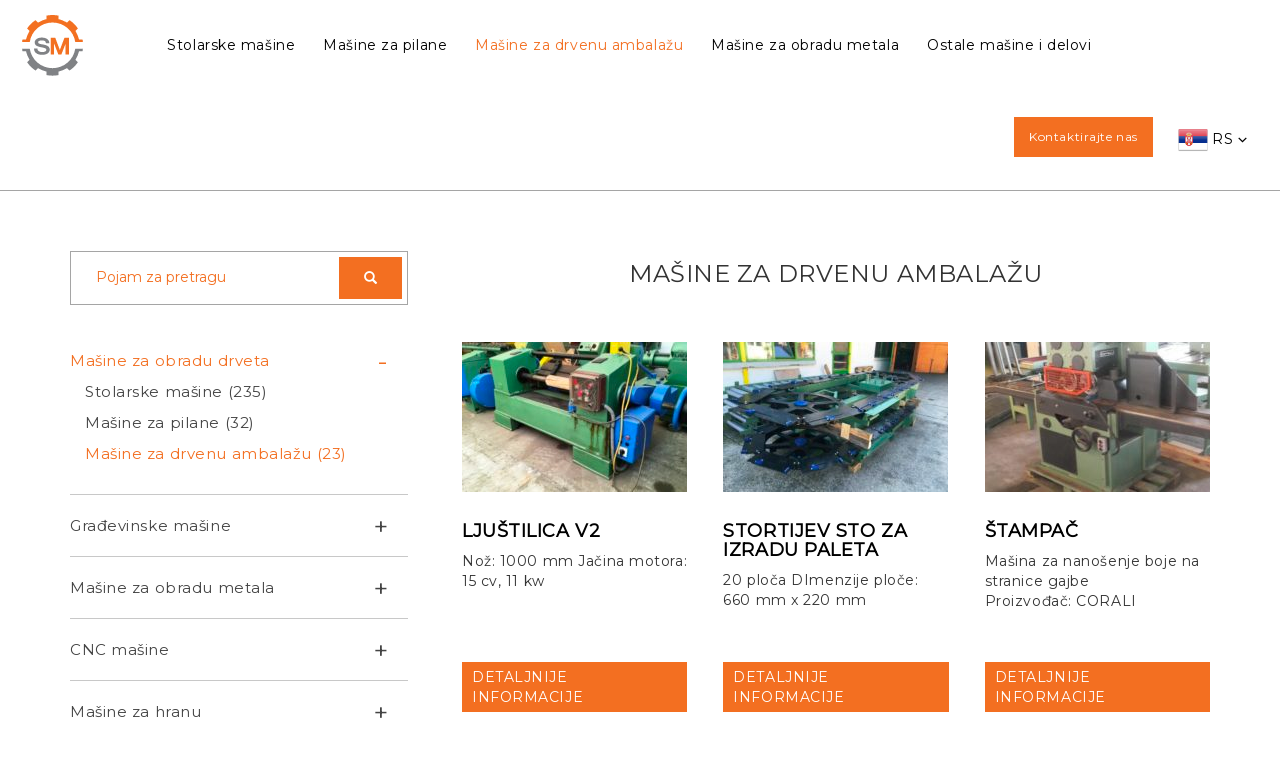

--- FILE ---
content_type: text/html; charset=UTF-8
request_url: https://svetmasina.com/kategorija-masina/masine-za-drvenu-ambalazu/
body_size: 36377
content:
<!DOCTYPE html>
<html lang="sr-RS" prefix="og: https://ogp.me/ns#">
<head>
    <meta charset="utf-8">
    <meta http-equiv="X-UA-Compatible" content="IE=edge">
    <meta name="viewport" content="width=device-width, initial-scale=1">
    <!-- The above 3 meta tags *must* come first in the head; any other head content must come *after* these tags -->
    <meta name="google-site-verification" content="26mzJEq9gZCXz1eWKQI8gXm8245NANHwOYoU4hnvct0" />
    <!-- Bootstrap -->
    <link href="https://svetmasina.com/wp-content/themes/apokalipsa/bootstrap/css/bootstrap.min.css" rel="stylesheet">

    <!-- Slick -->
    <link rel="stylesheet" type="text/css" href="//cdn.jsdelivr.net/jquery.slick/1.6.0/slick.css"/>
    <link rel="stylesheet" type="text/css" href="https://cdnjs.cloudflare.com/ajax/libs/slick-carousel/1.6.0/slick-theme.min.css"/>
    <!-- Lightbox -->
    <link rel="stylesheet" href="https://svetmasina.com/wp-content/themes/apokalipsa/vendor/lightbox/css/lightbox.min.css">
    <!-- Main CSS -->
    <link rel="stylesheet" href="https://svetmasina.com/wp-content/themes/apokalipsa/style.css">

    <!-- HTML5 shim and Respond.js for IE8 support of HTML5 elements and media queries -->
    <!-- WARNING: Respond.js doesn't work if you view the page via file:// -->
    <!--[if lt IE 9]>
    <script src="https://oss.maxcdn.com/html5shiv/3.7.3/html5shiv.min.js"></script>
    <script src="https://oss.maxcdn.com/respond/1.4.2/respond.min.js"></script>
    <![endif]-->
    <link rel="shortcut icon" href="https://svetmasina.com/wp-content/themes/apokalipsa/img/favicon.ico" type="image/x-icon">
    <link href="https://fonts.googleapis.com/css?family=Montserrat&amp;subset=latin-ext" rel="stylesheet">

    <link rel="alternate" hreflang="sr-rs" href="https://svetmasina.com/kategorija-masina/masine-za-drvenu-ambalazu/" />
<link rel="alternate" hreflang="en-us" href="https://svetmasina.com/en/kategorija-masina/wooden-packaging-machines/" />
<link rel="alternate" hreflang="ru-ru" href="https://svetmasina.com/ru/kategorija-masina/%d1%81%d1%82%d0%b0%d0%bd%d0%ba%d0%b8-%d0%b4%d0%bb%d1%8f-%d0%bf%d1%80%d0%be%d0%b8%d0%b7%d0%b2-%d0%b4%d0%b5%d1%80%d0%b5%d0%b2-%d1%82%d0%b0%d1%80%d1%8b/" />
<link rel="alternate" hreflang="x-default" href="https://svetmasina.com/kategorija-masina/masine-za-drvenu-ambalazu/" />

<!-- Search Engine Optimization by Rank Math PRO - https://rankmath.com/ -->
<title>Mašine za drvenu ambalažu - Svet Mašina</title>
<meta name="robots" content="index, follow, max-snippet:-1, max-video-preview:-1, max-image-preview:large"/>
<link rel="canonical" href="https://svetmasina.com/kategorija-masina/masine-za-drvenu-ambalazu/" />
<link rel="next" href="https://svetmasina.com/kategorija-masina/masine-za-drvenu-ambalazu/page/2/" />
<meta property="og:locale" content="sr_RS" />
<meta property="og:type" content="article" />
<meta property="og:title" content="Mašine za drvenu ambalažu - Svet Mašina" />
<meta property="og:description" content="&lt;p&gt;Najveći izbor polovnih industrijskih mašina na jednom mestu. Pronađite polovne mašine za drvenu ambalažu po povoljnim cenama. Sve mašine su iz uvoza, od poznatih svetskih proizvođača, testirane i spremne za rad. Posetite nas i pogledajte naš lager sa preko 2.000 industrijskih mašina svih vrsta.&lt;/p&gt;" />
<meta property="og:url" content="https://svetmasina.com/kategorija-masina/masine-za-drvenu-ambalazu/" />
<meta property="og:site_name" content="Svet Mašina" />
<meta property="og:image" content="https://svetmasina.com/wp-content/uploads/2025/03/Screenshot-2025-03-20-at-12.48.08.png" />
<meta property="og:image:secure_url" content="https://svetmasina.com/wp-content/uploads/2025/03/Screenshot-2025-03-20-at-12.48.08.png" />
<meta property="og:image:width" content="738" />
<meta property="og:image:height" content="342" />
<meta property="og:image:type" content="image/png" />
<meta name="twitter:card" content="summary_large_image" />
<meta name="twitter:title" content="Mašine za drvenu ambalažu - Svet Mašina" />
<meta name="twitter:description" content="&lt;p&gt;Najveći izbor polovnih industrijskih mašina na jednom mestu. Pronađite polovne mašine za drvenu ambalažu po povoljnim cenama. Sve mašine su iz uvoza, od poznatih svetskih proizvođača, testirane i spremne za rad. Posetite nas i pogledajte naš lager sa preko 2.000 industrijskih mašina svih vrsta.&lt;/p&gt;" />
<meta name="twitter:image" content="https://svetmasina.com/wp-content/uploads/2025/03/Screenshot-2025-03-20-at-12.48.08.png" />
<script type="application/ld+json" class="rank-math-schema-pro">{"@context":"https://schema.org","@graph":[{"@type":"Organization","@id":"https://svetmasina.com/#organization","name":"Svet Ma\u0161ina","url":"https://svetmasina.com","logo":{"@type":"ImageObject","@id":"https://svetmasina.com/#logo","url":"https://svetmasina.com/wp-content/uploads/2025/03/Screenshot-2025-03-20-at-12.48.08.png","contentUrl":"https://svetmasina.com/wp-content/uploads/2025/03/Screenshot-2025-03-20-at-12.48.08.png","caption":"Svet Ma\u0161ina","inLanguage":"sr-RS","width":"738","height":"342"}},{"@type":"WebSite","@id":"https://svetmasina.com/#website","url":"https://svetmasina.com","name":"Svet Ma\u0161ina","publisher":{"@id":"https://svetmasina.com/#organization"},"inLanguage":"sr-RS"},{"@type":"CollectionPage","@id":"https://svetmasina.com/kategorija-masina/masine-za-drvenu-ambalazu/#webpage","url":"https://svetmasina.com/kategorija-masina/masine-za-drvenu-ambalazu/","name":"Ma\u0161ine za drvenu ambala\u017eu - Svet Ma\u0161ina","isPartOf":{"@id":"https://svetmasina.com/#website"},"inLanguage":"sr-RS"}]}</script>
<!-- /Rank Math WordPress SEO plugin -->

<link rel="alternate" type="application/rss+xml" title="Svet Mašina &raquo; довод за Mašine za drvenu ambalažu Kategorija" href="https://svetmasina.com/kategorija-masina/masine-za-drvenu-ambalazu/feed/" />
<style id='wp-img-auto-sizes-contain-inline-css' type='text/css'>
img:is([sizes=auto i],[sizes^="auto," i]){contain-intrinsic-size:3000px 1500px}
/*# sourceURL=wp-img-auto-sizes-contain-inline-css */
</style>
<link rel='stylesheet' id='buttons-css' href='https://svetmasina.com/wp-includes/css/buttons.min.css?ver=6.9' type='text/css' media='all' />
<link rel='stylesheet' id='dashicons-css' href='https://svetmasina.com/wp-includes/css/dashicons.min.css?ver=6.9' type='text/css' media='all' />
<link rel='stylesheet' id='mediaelement-css' href='https://svetmasina.com/wp-includes/js/mediaelement/mediaelementplayer-legacy.min.css?ver=4.2.17' type='text/css' media='all' />
<link rel='stylesheet' id='wp-mediaelement-css' href='https://svetmasina.com/wp-includes/js/mediaelement/wp-mediaelement.min.css?ver=6.9' type='text/css' media='all' />
<link rel='stylesheet' id='media-views-css' href='https://svetmasina.com/wp-includes/css/media-views.min.css?ver=6.9' type='text/css' media='all' />
<link rel='stylesheet' id='imgareaselect-css' href='https://svetmasina.com/wp-includes/js/imgareaselect/imgareaselect.css?ver=0.9.8' type='text/css' media='all' />
<style id='wp-emoji-styles-inline-css' type='text/css'>

	img.wp-smiley, img.emoji {
		display: inline !important;
		border: none !important;
		box-shadow: none !important;
		height: 1em !important;
		width: 1em !important;
		margin: 0 0.07em !important;
		vertical-align: -0.1em !important;
		background: none !important;
		padding: 0 !important;
	}
/*# sourceURL=wp-emoji-styles-inline-css */
</style>
<link rel='stylesheet' id='wp-block-library-css' href='https://svetmasina.com/wp-includes/css/dist/block-library/style.min.css?ver=6.9' type='text/css' media='all' />
<style id='global-styles-inline-css' type='text/css'>
:root{--wp--preset--aspect-ratio--square: 1;--wp--preset--aspect-ratio--4-3: 4/3;--wp--preset--aspect-ratio--3-4: 3/4;--wp--preset--aspect-ratio--3-2: 3/2;--wp--preset--aspect-ratio--2-3: 2/3;--wp--preset--aspect-ratio--16-9: 16/9;--wp--preset--aspect-ratio--9-16: 9/16;--wp--preset--color--black: #000000;--wp--preset--color--cyan-bluish-gray: #abb8c3;--wp--preset--color--white: #ffffff;--wp--preset--color--pale-pink: #f78da7;--wp--preset--color--vivid-red: #cf2e2e;--wp--preset--color--luminous-vivid-orange: #ff6900;--wp--preset--color--luminous-vivid-amber: #fcb900;--wp--preset--color--light-green-cyan: #7bdcb5;--wp--preset--color--vivid-green-cyan: #00d084;--wp--preset--color--pale-cyan-blue: #8ed1fc;--wp--preset--color--vivid-cyan-blue: #0693e3;--wp--preset--color--vivid-purple: #9b51e0;--wp--preset--gradient--vivid-cyan-blue-to-vivid-purple: linear-gradient(135deg,rgb(6,147,227) 0%,rgb(155,81,224) 100%);--wp--preset--gradient--light-green-cyan-to-vivid-green-cyan: linear-gradient(135deg,rgb(122,220,180) 0%,rgb(0,208,130) 100%);--wp--preset--gradient--luminous-vivid-amber-to-luminous-vivid-orange: linear-gradient(135deg,rgb(252,185,0) 0%,rgb(255,105,0) 100%);--wp--preset--gradient--luminous-vivid-orange-to-vivid-red: linear-gradient(135deg,rgb(255,105,0) 0%,rgb(207,46,46) 100%);--wp--preset--gradient--very-light-gray-to-cyan-bluish-gray: linear-gradient(135deg,rgb(238,238,238) 0%,rgb(169,184,195) 100%);--wp--preset--gradient--cool-to-warm-spectrum: linear-gradient(135deg,rgb(74,234,220) 0%,rgb(151,120,209) 20%,rgb(207,42,186) 40%,rgb(238,44,130) 60%,rgb(251,105,98) 80%,rgb(254,248,76) 100%);--wp--preset--gradient--blush-light-purple: linear-gradient(135deg,rgb(255,206,236) 0%,rgb(152,150,240) 100%);--wp--preset--gradient--blush-bordeaux: linear-gradient(135deg,rgb(254,205,165) 0%,rgb(254,45,45) 50%,rgb(107,0,62) 100%);--wp--preset--gradient--luminous-dusk: linear-gradient(135deg,rgb(255,203,112) 0%,rgb(199,81,192) 50%,rgb(65,88,208) 100%);--wp--preset--gradient--pale-ocean: linear-gradient(135deg,rgb(255,245,203) 0%,rgb(182,227,212) 50%,rgb(51,167,181) 100%);--wp--preset--gradient--electric-grass: linear-gradient(135deg,rgb(202,248,128) 0%,rgb(113,206,126) 100%);--wp--preset--gradient--midnight: linear-gradient(135deg,rgb(2,3,129) 0%,rgb(40,116,252) 100%);--wp--preset--font-size--small: 13px;--wp--preset--font-size--medium: 20px;--wp--preset--font-size--large: 36px;--wp--preset--font-size--x-large: 42px;--wp--preset--spacing--20: 0.44rem;--wp--preset--spacing--30: 0.67rem;--wp--preset--spacing--40: 1rem;--wp--preset--spacing--50: 1.5rem;--wp--preset--spacing--60: 2.25rem;--wp--preset--spacing--70: 3.38rem;--wp--preset--spacing--80: 5.06rem;--wp--preset--shadow--natural: 6px 6px 9px rgba(0, 0, 0, 0.2);--wp--preset--shadow--deep: 12px 12px 50px rgba(0, 0, 0, 0.4);--wp--preset--shadow--sharp: 6px 6px 0px rgba(0, 0, 0, 0.2);--wp--preset--shadow--outlined: 6px 6px 0px -3px rgb(255, 255, 255), 6px 6px rgb(0, 0, 0);--wp--preset--shadow--crisp: 6px 6px 0px rgb(0, 0, 0);}:where(.is-layout-flex){gap: 0.5em;}:where(.is-layout-grid){gap: 0.5em;}body .is-layout-flex{display: flex;}.is-layout-flex{flex-wrap: wrap;align-items: center;}.is-layout-flex > :is(*, div){margin: 0;}body .is-layout-grid{display: grid;}.is-layout-grid > :is(*, div){margin: 0;}:where(.wp-block-columns.is-layout-flex){gap: 2em;}:where(.wp-block-columns.is-layout-grid){gap: 2em;}:where(.wp-block-post-template.is-layout-flex){gap: 1.25em;}:where(.wp-block-post-template.is-layout-grid){gap: 1.25em;}.has-black-color{color: var(--wp--preset--color--black) !important;}.has-cyan-bluish-gray-color{color: var(--wp--preset--color--cyan-bluish-gray) !important;}.has-white-color{color: var(--wp--preset--color--white) !important;}.has-pale-pink-color{color: var(--wp--preset--color--pale-pink) !important;}.has-vivid-red-color{color: var(--wp--preset--color--vivid-red) !important;}.has-luminous-vivid-orange-color{color: var(--wp--preset--color--luminous-vivid-orange) !important;}.has-luminous-vivid-amber-color{color: var(--wp--preset--color--luminous-vivid-amber) !important;}.has-light-green-cyan-color{color: var(--wp--preset--color--light-green-cyan) !important;}.has-vivid-green-cyan-color{color: var(--wp--preset--color--vivid-green-cyan) !important;}.has-pale-cyan-blue-color{color: var(--wp--preset--color--pale-cyan-blue) !important;}.has-vivid-cyan-blue-color{color: var(--wp--preset--color--vivid-cyan-blue) !important;}.has-vivid-purple-color{color: var(--wp--preset--color--vivid-purple) !important;}.has-black-background-color{background-color: var(--wp--preset--color--black) !important;}.has-cyan-bluish-gray-background-color{background-color: var(--wp--preset--color--cyan-bluish-gray) !important;}.has-white-background-color{background-color: var(--wp--preset--color--white) !important;}.has-pale-pink-background-color{background-color: var(--wp--preset--color--pale-pink) !important;}.has-vivid-red-background-color{background-color: var(--wp--preset--color--vivid-red) !important;}.has-luminous-vivid-orange-background-color{background-color: var(--wp--preset--color--luminous-vivid-orange) !important;}.has-luminous-vivid-amber-background-color{background-color: var(--wp--preset--color--luminous-vivid-amber) !important;}.has-light-green-cyan-background-color{background-color: var(--wp--preset--color--light-green-cyan) !important;}.has-vivid-green-cyan-background-color{background-color: var(--wp--preset--color--vivid-green-cyan) !important;}.has-pale-cyan-blue-background-color{background-color: var(--wp--preset--color--pale-cyan-blue) !important;}.has-vivid-cyan-blue-background-color{background-color: var(--wp--preset--color--vivid-cyan-blue) !important;}.has-vivid-purple-background-color{background-color: var(--wp--preset--color--vivid-purple) !important;}.has-black-border-color{border-color: var(--wp--preset--color--black) !important;}.has-cyan-bluish-gray-border-color{border-color: var(--wp--preset--color--cyan-bluish-gray) !important;}.has-white-border-color{border-color: var(--wp--preset--color--white) !important;}.has-pale-pink-border-color{border-color: var(--wp--preset--color--pale-pink) !important;}.has-vivid-red-border-color{border-color: var(--wp--preset--color--vivid-red) !important;}.has-luminous-vivid-orange-border-color{border-color: var(--wp--preset--color--luminous-vivid-orange) !important;}.has-luminous-vivid-amber-border-color{border-color: var(--wp--preset--color--luminous-vivid-amber) !important;}.has-light-green-cyan-border-color{border-color: var(--wp--preset--color--light-green-cyan) !important;}.has-vivid-green-cyan-border-color{border-color: var(--wp--preset--color--vivid-green-cyan) !important;}.has-pale-cyan-blue-border-color{border-color: var(--wp--preset--color--pale-cyan-blue) !important;}.has-vivid-cyan-blue-border-color{border-color: var(--wp--preset--color--vivid-cyan-blue) !important;}.has-vivid-purple-border-color{border-color: var(--wp--preset--color--vivid-purple) !important;}.has-vivid-cyan-blue-to-vivid-purple-gradient-background{background: var(--wp--preset--gradient--vivid-cyan-blue-to-vivid-purple) !important;}.has-light-green-cyan-to-vivid-green-cyan-gradient-background{background: var(--wp--preset--gradient--light-green-cyan-to-vivid-green-cyan) !important;}.has-luminous-vivid-amber-to-luminous-vivid-orange-gradient-background{background: var(--wp--preset--gradient--luminous-vivid-amber-to-luminous-vivid-orange) !important;}.has-luminous-vivid-orange-to-vivid-red-gradient-background{background: var(--wp--preset--gradient--luminous-vivid-orange-to-vivid-red) !important;}.has-very-light-gray-to-cyan-bluish-gray-gradient-background{background: var(--wp--preset--gradient--very-light-gray-to-cyan-bluish-gray) !important;}.has-cool-to-warm-spectrum-gradient-background{background: var(--wp--preset--gradient--cool-to-warm-spectrum) !important;}.has-blush-light-purple-gradient-background{background: var(--wp--preset--gradient--blush-light-purple) !important;}.has-blush-bordeaux-gradient-background{background: var(--wp--preset--gradient--blush-bordeaux) !important;}.has-luminous-dusk-gradient-background{background: var(--wp--preset--gradient--luminous-dusk) !important;}.has-pale-ocean-gradient-background{background: var(--wp--preset--gradient--pale-ocean) !important;}.has-electric-grass-gradient-background{background: var(--wp--preset--gradient--electric-grass) !important;}.has-midnight-gradient-background{background: var(--wp--preset--gradient--midnight) !important;}.has-small-font-size{font-size: var(--wp--preset--font-size--small) !important;}.has-medium-font-size{font-size: var(--wp--preset--font-size--medium) !important;}.has-large-font-size{font-size: var(--wp--preset--font-size--large) !important;}.has-x-large-font-size{font-size: var(--wp--preset--font-size--x-large) !important;}
/*# sourceURL=global-styles-inline-css */
</style>

<style id='classic-theme-styles-inline-css' type='text/css'>
/*! This file is auto-generated */
.wp-block-button__link{color:#fff;background-color:#32373c;border-radius:9999px;box-shadow:none;text-decoration:none;padding:calc(.667em + 2px) calc(1.333em + 2px);font-size:1.125em}.wp-block-file__button{background:#32373c;color:#fff;text-decoration:none}
/*# sourceURL=/wp-includes/css/classic-themes.min.css */
</style>
<link rel='stylesheet' id='wpml-legacy-horizontal-list-0-css' href='https://svetmasina.com/wp-content/plugins/sitepress-multilingual-cms/templates/language-switchers/legacy-list-horizontal/style.min.css?ver=1' type='text/css' media='all' />
<style id='wpml-legacy-horizontal-list-0-inline-css' type='text/css'>
.wpml-ls-statics-shortcode_actions, .wpml-ls-statics-shortcode_actions .wpml-ls-sub-menu, .wpml-ls-statics-shortcode_actions a {border-color:#a5a5a5;}
/*# sourceURL=wpml-legacy-horizontal-list-0-inline-css */
</style>
<link rel='stylesheet' id='acf-global-css' href='https://svetmasina.com/wp-content/plugins/advanced-custom-fields-pro/assets/build/css/acf-global.min.css?ver=6.7.0.2' type='text/css' media='all' />
<link rel='stylesheet' id='acf-input-css' href='https://svetmasina.com/wp-content/plugins/advanced-custom-fields-pro/assets/build/css/acf-input.min.css?ver=6.7.0.2' type='text/css' media='all' />
<link rel='stylesheet' id='acf-pro-input-css' href='https://svetmasina.com/wp-content/plugins/advanced-custom-fields-pro/assets/build/css/pro/acf-pro-input.min.css?ver=6.7.0.2' type='text/css' media='all' />
<link rel='stylesheet' id='select2-css' href='https://svetmasina.com/wp-content/plugins/ultimate-member/assets/libs/select2/select2.min.css?ver=4.0.13' type='text/css' media='all' />
<link rel='stylesheet' id='acf-datepicker-css' href='https://svetmasina.com/wp-content/plugins/advanced-custom-fields-pro/assets/inc/datepicker/jquery-ui.min.css?ver=1.11.4' type='text/css' media='all' />
<link rel='stylesheet' id='acf-timepicker-css' href='https://svetmasina.com/wp-content/plugins/advanced-custom-fields-pro/assets/inc/timepicker/jquery-ui-timepicker-addon.min.css?ver=1.6.1' type='text/css' media='all' />
<link rel='stylesheet' id='wp-color-picker-css' href='https://svetmasina.com/wp-admin/css/color-picker.min.css?ver=6.9' type='text/css' media='all' />
<link rel='stylesheet' id='um_modal-css' href='https://svetmasina.com/wp-content/plugins/ultimate-member/assets/css/um-modal.min.css?ver=2.11.1' type='text/css' media='all' />
<link rel='stylesheet' id='um_ui-css' href='https://svetmasina.com/wp-content/plugins/ultimate-member/assets/libs/jquery-ui/jquery-ui.min.css?ver=1.13.2' type='text/css' media='all' />
<link rel='stylesheet' id='um_tipsy-css' href='https://svetmasina.com/wp-content/plugins/ultimate-member/assets/libs/tipsy/tipsy.min.css?ver=1.0.0a' type='text/css' media='all' />
<link rel='stylesheet' id='um_raty-css' href='https://svetmasina.com/wp-content/plugins/ultimate-member/assets/libs/raty/um-raty.min.css?ver=2.6.0' type='text/css' media='all' />
<link rel='stylesheet' id='um_fileupload-css' href='https://svetmasina.com/wp-content/plugins/ultimate-member/assets/css/um-fileupload.min.css?ver=2.11.1' type='text/css' media='all' />
<link rel='stylesheet' id='um_confirm-css' href='https://svetmasina.com/wp-content/plugins/ultimate-member/assets/libs/um-confirm/um-confirm.min.css?ver=1.0' type='text/css' media='all' />
<link rel='stylesheet' id='um_datetime-css' href='https://svetmasina.com/wp-content/plugins/ultimate-member/assets/libs/pickadate/default.min.css?ver=3.6.2' type='text/css' media='all' />
<link rel='stylesheet' id='um_datetime_date-css' href='https://svetmasina.com/wp-content/plugins/ultimate-member/assets/libs/pickadate/default.date.min.css?ver=3.6.2' type='text/css' media='all' />
<link rel='stylesheet' id='um_datetime_time-css' href='https://svetmasina.com/wp-content/plugins/ultimate-member/assets/libs/pickadate/default.time.min.css?ver=3.6.2' type='text/css' media='all' />
<link rel='stylesheet' id='um_fonticons_ii-css' href='https://svetmasina.com/wp-content/plugins/ultimate-member/assets/libs/legacy/fonticons/fonticons-ii.min.css?ver=2.11.1' type='text/css' media='all' />
<link rel='stylesheet' id='um_fonticons_fa-css' href='https://svetmasina.com/wp-content/plugins/ultimate-member/assets/libs/legacy/fonticons/fonticons-fa.min.css?ver=2.11.1' type='text/css' media='all' />
<link rel='stylesheet' id='um_fontawesome-css' href='https://svetmasina.com/wp-content/plugins/ultimate-member/assets/css/um-fontawesome.min.css?ver=6.5.2' type='text/css' media='all' />
<link rel='stylesheet' id='um_common-css' href='https://svetmasina.com/wp-content/plugins/ultimate-member/assets/css/common.min.css?ver=2.11.1' type='text/css' media='all' />
<link rel='stylesheet' id='um_responsive-css' href='https://svetmasina.com/wp-content/plugins/ultimate-member/assets/css/um-responsive.min.css?ver=2.11.1' type='text/css' media='all' />
<link rel='stylesheet' id='um_styles-css' href='https://svetmasina.com/wp-content/plugins/ultimate-member/assets/css/um-styles.min.css?ver=2.11.1' type='text/css' media='all' />
<link rel='stylesheet' id='um_crop-css' href='https://svetmasina.com/wp-content/plugins/ultimate-member/assets/libs/cropper/cropper.min.css?ver=1.6.1' type='text/css' media='all' />
<link rel='stylesheet' id='um_profile-css' href='https://svetmasina.com/wp-content/plugins/ultimate-member/assets/css/um-profile.min.css?ver=2.11.1' type='text/css' media='all' />
<link rel='stylesheet' id='um_account-css' href='https://svetmasina.com/wp-content/plugins/ultimate-member/assets/css/um-account.min.css?ver=2.11.1' type='text/css' media='all' />
<link rel='stylesheet' id='um_misc-css' href='https://svetmasina.com/wp-content/plugins/ultimate-member/assets/css/um-misc.min.css?ver=2.11.1' type='text/css' media='all' />
<link rel='stylesheet' id='um_default_css-css' href='https://svetmasina.com/wp-content/plugins/ultimate-member/assets/css/um-old-default.min.css?ver=2.11.1' type='text/css' media='all' />
<script type="text/javascript" src="https://svetmasina.com/wp-includes/js/jquery/jquery.min.js?ver=3.7.1" id="jquery-core-js"></script>
<script type="text/javascript" src="https://svetmasina.com/wp-includes/js/jquery/jquery-migrate.min.js?ver=3.4.1" id="jquery-migrate-js"></script>
<script type="text/javascript" id="user-script-js-extra">
/* <![CDATA[ */
var ajax_login_object = {"ajax_url":"https://svetmasina.com/wp-admin/admin-ajax.php","redirect_url":"https://svetmasina.com","loading_message":"Sende Benutzerdaten, bitte warten Sie..."};
//# sourceURL=user-script-js-extra
/* ]]> */
</script>
<script type="text/javascript" src="https://svetmasina.com/wp-content/themes/apokalipsa/js/user-script.js?ver=6.9" id="user-script-js"></script>
<script type="text/javascript" id="utils-js-extra">
/* <![CDATA[ */
var userSettings = {"url":"/","uid":"0","time":"1769795374","secure":"1"};
//# sourceURL=utils-js-extra
/* ]]> */
</script>
<script type="text/javascript" src="https://svetmasina.com/wp-includes/js/utils.min.js?ver=6.9" id="utils-js"></script>
<script type="text/javascript" src="https://svetmasina.com/wp-includes/js/plupload/moxie.min.js?ver=1.3.5.1" id="moxiejs-js"></script>
<script type="text/javascript" src="https://svetmasina.com/wp-includes/js/plupload/plupload.min.js?ver=2.1.9" id="plupload-js"></script>
<script type="text/javascript" src="https://svetmasina.com/wp-includes/js/jquery/ui/core.min.js?ver=1.13.3" id="jquery-ui-core-js"></script>
<script type="text/javascript" src="https://svetmasina.com/wp-includes/js/jquery/ui/mouse.min.js?ver=1.13.3" id="jquery-ui-mouse-js"></script>
<script type="text/javascript" src="https://svetmasina.com/wp-includes/js/jquery/ui/sortable.min.js?ver=1.13.3" id="jquery-ui-sortable-js"></script>
<script type="text/javascript" src="https://svetmasina.com/wp-includes/js/dist/dom-ready.min.js?ver=f77871ff7694fffea381" id="wp-dom-ready-js"></script>
<script type="text/javascript" src="https://svetmasina.com/wp-includes/js/dist/hooks.min.js?ver=dd5603f07f9220ed27f1" id="wp-hooks-js"></script>
<script type="text/javascript" src="https://svetmasina.com/wp-includes/js/dist/i18n.min.js?ver=c26c3dc7bed366793375" id="wp-i18n-js"></script>
<script type="text/javascript" id="wp-i18n-js-after">
/* <![CDATA[ */
wp.i18n.setLocaleData( { 'text direction\u0004ltr': [ 'ltr' ] } );
//# sourceURL=wp-i18n-js-after
/* ]]> */
</script>
<script type="text/javascript" id="wp-a11y-js-translations">
/* <![CDATA[ */
( function( domain, translations ) {
	var localeData = translations.locale_data[ domain ] || translations.locale_data.messages;
	localeData[""].domain = domain;
	wp.i18n.setLocaleData( localeData, domain );
} )( "default", {"translation-revision-date":"2025-12-03 15:37:44+0000","generator":"GlotPress\/4.0.3","domain":"messages","locale_data":{"messages":{"":{"domain":"messages","plural-forms":"nplurals=3; plural=(n % 10 == 1 && n % 100 != 11) ? 0 : ((n % 10 >= 2 && n % 10 <= 4 && (n % 100 < 12 || n % 100 > 14)) ? 1 : 2);","lang":"sr_RS"},"Notifications":["\u041e\u0431\u0430\u0432\u0435\u0448\u0442\u0435\u045a\u0430"]}},"comment":{"reference":"wp-includes\/js\/dist\/a11y.js"}} );
//# sourceURL=wp-a11y-js-translations
/* ]]> */
</script>
<script type="text/javascript" src="https://svetmasina.com/wp-includes/js/dist/a11y.min.js?ver=cb460b4676c94bd228ed" id="wp-a11y-js"></script>
<script type="text/javascript" src="https://svetmasina.com/wp-includes/js/jquery/ui/resizable.min.js?ver=1.13.3" id="jquery-ui-resizable-js"></script>
<script type="text/javascript" src="https://svetmasina.com/wp-content/plugins/advanced-custom-fields-pro/assets/build/js/acf.min.js?ver=6.7.0.2" id="acf-js"></script>
<script type="text/javascript" src="https://svetmasina.com/wp-content/plugins/advanced-custom-fields-pro/assets/build/js/acf-input.min.js?ver=6.7.0.2" id="acf-input-js"></script>
<script type="text/javascript" src="https://svetmasina.com/wp-content/plugins/advanced-custom-fields-pro/assets/build/js/pro/acf-pro-input.min.js?ver=6.7.0.2" id="acf-pro-input-js"></script>
<script type="text/javascript" src="https://svetmasina.com/wp-content/plugins/advanced-custom-fields-pro/assets/build/js/pro/acf-pro-ui-options-page.min.js?ver=6.7.0.2" id="acf-pro-ui-options-page-js"></script>
<script type="text/javascript" src="https://svetmasina.com/wp-includes/js/jquery/ui/datepicker.min.js?ver=1.13.3" id="jquery-ui-datepicker-js"></script>
<script type="text/javascript" id="jquery-ui-datepicker-js-after">
/* <![CDATA[ */
jQuery(function(jQuery){jQuery.datepicker.setDefaults({"closeText":"\u0417\u0430\u0442\u0432\u043e\u0440\u0438","currentText":"\u0414\u0430\u043d\u0430\u0441","monthNames":["\u0458\u0430\u043d\u0443\u0430\u0440","\u0444\u0435\u0431\u0440\u0443\u0430\u0440","\u043c\u0430\u0440\u0442","\u0430\u043f\u0440\u0438\u043b","\u043c\u0430\u0458","\u0458\u0443\u043d","\u0458\u0443\u043b","\u0430\u0432\u0433\u0443\u0441\u0442","\u0441\u0435\u043f\u0442\u0435\u043c\u0431\u0430\u0440","\u043e\u043a\u0442\u043e\u0431\u0430\u0440","\u043d\u043e\u0432\u0435\u043c\u0431\u0430\u0440","\u0434\u0435\u0446\u0435\u043c\u0431\u0430\u0440"],"monthNamesShort":["\u0458\u0430\u043d","\u0444\u0435\u0431","\u043c\u0430\u0440","\u0430\u043f\u0440","\u043c\u0430\u0458","\u0458\u0443\u043d","\u0458\u0443\u043b","\u0430\u0432\u0433","\u0441\u0435\u043f","\u043e\u043a\u0442","\u043d\u043e\u0432","\u0434\u0435\u0446"],"nextText":"\u0421\u043b\u0435\u0434\u0435\u045b\u0435","prevText":"\u041f\u0440\u0435\u0442\u0445\u043e\u0434\u043d\u043e","dayNames":["\u041d\u0435\u0434\u0435\u0459\u0430","\u041f\u043e\u043d\u0435\u0434\u0435\u0459\u0430\u043a","\u0423\u0442\u043e\u0440\u0430\u043a","C\u0440\u0435\u0434\u0430","\u0427\u0435\u0442\u0432\u0440\u0442\u0430\u043a","\u041f\u0435\u0442\u0430\u043a","\u0421\u0443\u0431\u043e\u0442\u0430"],"dayNamesShort":["\u041d\u0435\u0434","\u041f\u043e\u043d","\u0423\u0442\u043e","\u0421\u0440\u0435","\u0427\u0435\u0442","\u041f\u0435\u0442","\u0421\u0443\u0431"],"dayNamesMin":["\u041d","\u041f","\u0423","\u0421","\u0427","\u041f","\u0421"],"dateFormat":"dd/mm/yy","firstDay":1,"isRTL":false});});
//# sourceURL=jquery-ui-datepicker-js-after
/* ]]> */
</script>
<script type="text/javascript" src="https://svetmasina.com/wp-content/plugins/advanced-custom-fields-pro/assets/inc/timepicker/jquery-ui-timepicker-addon.min.js?ver=1.6.1" id="acf-timepicker-js"></script>
<script type="text/javascript" src="https://svetmasina.com/wp-includes/js/jquery/ui/draggable.min.js?ver=1.13.3" id="jquery-ui-draggable-js"></script>
<script type="text/javascript" src="https://svetmasina.com/wp-includes/js/jquery/ui/slider.min.js?ver=1.13.3" id="jquery-ui-slider-js"></script>
<script type="text/javascript" src="https://svetmasina.com/wp-includes/js/jquery/jquery.ui.touch-punch.js?ver=0.2.2" id="jquery-touch-punch-js"></script>
<script type="text/javascript" src="https://svetmasina.com/wp-admin/js/iris.min.js?ver=1.0.7" id="iris-js"></script>
<script type="text/javascript" id="wp-color-picker-js-translations">
/* <![CDATA[ */
( function( domain, translations ) {
	var localeData = translations.locale_data[ domain ] || translations.locale_data.messages;
	localeData[""].domain = domain;
	wp.i18n.setLocaleData( localeData, domain );
} )( "default", {"translation-revision-date":"2025-09-08 12:25:54+0000","generator":"GlotPress\/4.0.3","domain":"messages","locale_data":{"messages":{"":{"domain":"messages","plural-forms":"nplurals=3; plural=(n % 10 == 1 && n % 100 != 11) ? 0 : ((n % 10 >= 2 && n % 10 <= 4 && (n % 100 < 12 || n % 100 > 14)) ? 1 : 2);","lang":"sr_RS"},"Clear color":["\u041e\u0447\u0438\u0441\u0442\u0438 \u0431\u043e\u0458\u0443"],"Select default color":["\u0418\u0437\u0430\u0431\u0435\u0440\u0438 \u043f\u043e\u0434\u0440\u0430\u0437\u0443\u043c\u0435\u0432\u0430\u043d\u0443 \u0431\u043e\u0458\u0443"],"Color value":["\u0412\u0440\u0435\u0434\u043d\u043e\u0441\u0442 \u0431\u043e\u0458\u0435"],"Select Color":["\u0418\u0437\u0430\u0431\u0435\u0440\u0438 \u0431\u043e\u0458\u0443"],"Clear":["\u041e\u0447\u0438\u0441\u0442\u0438"],"Default":["\u041f\u043e\u0434\u0440\u0430\u0437\u0443\u043c\u0435\u0432\u0430\u043d\u043e"]}},"comment":{"reference":"wp-admin\/js\/color-picker.js"}} );
//# sourceURL=wp-color-picker-js-translations
/* ]]> */
</script>
<script type="text/javascript" src="https://svetmasina.com/wp-admin/js/color-picker.min.js?ver=6.9" id="wp-color-picker-js"></script>
<script type="text/javascript" src="https://svetmasina.com/wp-content/plugins/advanced-custom-fields-pro/assets/inc/color-picker-alpha/wp-color-picker-alpha.js?ver=3.0.0" id="acf-color-picker-alpha-js"></script>
<script type="text/javascript" src="https://svetmasina.com/wp-content/plugins/ultimate-member/assets/js/um-gdpr.min.js?ver=2.11.1" id="um-gdpr-js"></script>
<link rel="https://api.w.org/" href="https://svetmasina.com/wp-json/" /><link rel="EditURI" type="application/rsd+xml" title="RSD" href="https://svetmasina.com/xmlrpc.php?rsd" />

<meta name="generator" content="WPML ver:4.8.6 stt:1,46,50;" />
    <script type="text/javascript">
        var _AJAX_URL = 'https://svetmasina.com/wp-admin/admin-ajax.php';
        var _WEBSITE_URL = 'https://svetmasina.com';
    </script>
    
    <!-- Global site tag (gtag.js) - Google Analytics -->
    <script async src="https://www.googletagmanager.com/gtag/js?id=UA-110033731-1"></script>
    <script>
        window.dataLayer = window.dataLayer || [];
        function gtag(){dataLayer.push(arguments);}
        gtag('js', new Date());

        gtag('config', 'UA-110033731-1');
    </script>

</head>
<body class="archive tax-m_category term-masine-za-drvenu-ambalazu term-4 wp-theme-apokalipsa">
<nav class="navbar navbar-default">
    <div class="container-fluid">
        <!-- Brand and toggle get grouped for better mobile display -->
        <div class="navbar-header">
            <button type="button" class="navbar-toggle collapsed" data-toggle="collapse"
                    data-target="#bs-example-navbar-collapse-1" aria-expanded="false">
                <span class="sr-only">Toggle navigation</span>
                <span class="icon-bar ib1"></span>
                <span class="icon-bar ib2"></span>
                <span class="icon-bar ib3"></span>
            </button>
            <a class="navbar-brand" href="https://svetmasina.com">
                <img src="https://svetmasina.com/wp-content/themes/apokalipsa/img/logo.svg" alt="Logo Dental Republic" class="img-responsive">
            </a>
            <a class="navbar-brand-letters" href="https://svetmasina.com"><img src="https://svetmasina.com/wp-content/themes/apokalipsa/img/ispis.svg" alt="Logo Dental Republic" class="img-responsive"></a>
            </div>

        <!-- Collect the nav links, forms, and other content for toggling -->
        <div class="collapse navbar-collapse" id="bs-example-navbar-collapse-1">

	            <ul id="menu-main-menu" class="nav navbar-nav main-nav"><li id="menu-item-8" class="menu-item menu-item-type-taxonomy menu-item-object-m_category menu-item-8"><a href="https://svetmasina.com/kategorija-masina/stolarske-masine/">Stolarske mašine</a></li>
<li id="menu-item-9" class="menu-item menu-item-type-taxonomy menu-item-object-m_category menu-item-9"><a href="https://svetmasina.com/kategorija-masina/masine-za-pilane/">Mašine za pilane</a></li>
<li id="menu-item-10" class="menu-item menu-item-type-taxonomy menu-item-object-m_category current-menu-item menu-item-10 active "><a href="https://svetmasina.com/kategorija-masina/masine-za-drvenu-ambalazu/" aria-current="page">Mašine za drvenu ambalažu</a></li>
<li id="menu-item-11" class="menu-item menu-item-type-taxonomy menu-item-object-m_category menu-item-11"><a href="https://svetmasina.com/kategorija-masina/masine-za-obradu-metala/">Mašine za obradu metala</a></li>
<li id="menu-item-12" class="menu-item menu-item-type-taxonomy menu-item-object-m_category menu-item-12"><a href="https://svetmasina.com/kategorija-masina/ostalo/">Ostale mašine i delovi</a></li>
</ul>
            <ul class="nav navbar-nav navbar-right">
                <li>
                    <a href="/kontakt" class="menu-button">Kontaktirajte nas</a>
                </li>


                
<div class="wpml-ls-statics-shortcode_actions wpml-ls wpml-ls-legacy-list-horizontal">
	<ul role="menu"><li class="wpml-ls-slot-shortcode_actions wpml-ls-item wpml-ls-item-sr wpml-ls-current-language wpml-ls-first-item wpml-ls-item-legacy-list-horizontal" role="none">
				<a href="https://svetmasina.com/kategorija-masina/masine-za-drvenu-ambalazu/" class="wpml-ls-link" role="menuitem" >
                                                        <img
            class="wpml-ls-flag"
            src="https://svetmasina.com/wp-content/uploads/flags/phpbSqkUx"
            alt="српски"
            width=18
            height=12
    /></a>
			</li><li class="wpml-ls-slot-shortcode_actions wpml-ls-item wpml-ls-item-en wpml-ls-item-legacy-list-horizontal" role="none">
				<a href="https://svetmasina.com/en/kategorija-masina/wooden-packaging-machines/" class="wpml-ls-link" role="menuitem"  aria-label="Switch to енглески" title="Switch to енглески" >
                                                        <img
            class="wpml-ls-flag"
            src="https://svetmasina.com/wp-content/uploads/flags/php92gUbS"
            alt="енглески"
            width=18
            height=12
    /></a>
			</li><li class="wpml-ls-slot-shortcode_actions wpml-ls-item wpml-ls-item-ru wpml-ls-last-item wpml-ls-item-legacy-list-horizontal" role="none">
				<a href="https://svetmasina.com/ru/kategorija-masina/%d1%81%d1%82%d0%b0%d0%bd%d0%ba%d0%b8-%d0%b4%d0%bb%d1%8f-%d0%bf%d1%80%d0%be%d0%b8%d0%b7%d0%b2-%d0%b4%d0%b5%d1%80%d0%b5%d0%b2-%d1%82%d0%b0%d1%80%d1%8b/" class="wpml-ls-link" role="menuitem"  aria-label="Switch to руски" title="Switch to руски" >
                                                        <img
            class="wpml-ls-flag"
            src="https://svetmasina.com/wp-content/uploads/flags/phptdv62c"
            alt="руски"
            width=18
            height=12
    /></a>
			</li></ul>
</div>

                <li class="dropdown">
                    <a href="/" class="dropdown-toggle" data-toggle="dropdown" role="button" aria-haspopup="true" aria-expanded="false">
                        <img class="lang-flag" src="https://svetmasina.com/wp-content/themes/apokalipsa/img/rs.png" alt=""> RS <img src="https://svetmasina.com/wp-content/themes/apokalipsa/img/arrow-dropdown.png" alt="Dropdown">
                    </a>
                    <ul class="dropdown-menu">
                        <li>
                            <a href="/en"><img class="lang-flag" src="https://svetmasina.com/wp-content/themes/apokalipsa/img/uk.png" alt=""> UK</a>
                        </li>
                        <li>
                            <a href="/ru"><img class="lang-flag" src="https://svetmasina.com/wp-content/themes/apokalipsa/img/ru.png" alt=""> RU</a>
                        </li>
                    </ul>
                </li>

            </ul>
        </div><!-- /.navbar-collapse -->
    </div><!-- /.container-fluid -->
</nav>
<div id="back">
    <a href="https://svetmasina.com">zurück</a>
</div>


<div class="container filters">

    <div class="row showmobile filters-form">
        <div class="col-xs-12 col-md-offset-2">
            <a id="mobilecategory" class="btn btn-primary" role="button" data-toggle="collapse" href="#collapseExample" aria-expanded="false" aria-controls="collapseExample">
				Kategorije                <span class="plus">+</span>
                <span class="minus">-</span>
            </a>
            <div class="collapse" id="collapseExample">
                <ul class="panel-group" id="accordion-m" role="tablist" aria-multiselectable="true">
			                                <li class="panel panel-default active">
                            <a class="panel-heading" id="top-m-1" role="tab" data-toggle="collapse" data-parent="#accordion-m" href="#sub-ul-m-1" aria-expanded="true" aria-controls="sub-ul-1">Mašine za obradu drveta<span class="plus">+</span><span class="minus">-</span></a>
					                                        <ul id="sub-ul-m-1" class="panel-collapse collapse in" role="tabpanel"  aria-labelledby="top-m-1">
							        								        								                                                <li class="">
                                            <a href="https://svetmasina.com/kategorija-masina/stolarske-masine/">
										        Stolarske mašine (235)
                                            </a>
                                        </li>
							        								        								                                                <li class="">
                                            <a href="https://svetmasina.com/kategorija-masina/masine-za-pilane/">
										        Mašine za pilane (32)
                                            </a>
                                        </li>
							        								        								                                                <li class="active">
                                            <a href="https://svetmasina.com/kategorija-masina/masine-za-drvenu-ambalazu/">
										        Mašine za drvenu ambalažu (23)
                                            </a>
                                        </li>
							                                        </ul>
					        
                        </li>
				                                <li class="panel panel-default ">
                            <a class="panel-heading" id="top-m-2" role="tab" data-toggle="collapse" data-parent="#accordion-m" href="#sub-ul-m-2" aria-expanded="false" aria-controls="sub-ul-2">Građevinske mašine<span class="plus">+</span><span class="minus">-</span></a>
					                                        <ul id="sub-ul-m-2" class="panel-collapse collapse out" role="tabpanel"  aria-labelledby="top-m-2">
							        								        								                                                <li class="">
                                            <a href="https://svetmasina.com/kategorija-masina/masine-za-beton/">
										        Mašine za beton (0)
                                            </a>
                                        </li>
							        								        								                                                <li class="">
                                            <a href="https://svetmasina.com/kategorija-masina/masine-za-moleraj/">
										        Mašine za moleraj (0)
                                            </a>
                                        </li>
							        								        								                                                <li class="">
                                            <a href="https://svetmasina.com/kategorija-masina/transportne-i-radne-platforme/">
										        Transportne i radne platforme (0)
                                            </a>
                                        </li>
							        								        								                                                <li class="">
                                            <a href="https://svetmasina.com/kategorija-masina/bageri/">
										        Bageri (0)
                                            </a>
                                        </li>
							        								        								                                                <li class="">
                                            <a href="https://svetmasina.com/kategorija-masina/viljuskari/">
										        Viljuškari (6)
                                            </a>
                                        </li>
							        								        								                                                <li class="">
                                            <a href="https://svetmasina.com/kategorija-masina/utovarivaci/">
										        Utovarivači (0)
                                            </a>
                                        </li>
							        								        								                                                <li class="">
                                            <a href="https://svetmasina.com/kategorija-masina/grejderi/">
										        Grejderi (0)
                                            </a>
                                        </li>
							        								        								                                                <li class="">
                                            <a href="https://svetmasina.com/kategorija-masina/generatori/">
										        Generatori (0)
                                            </a>
                                        </li>
							        								        								                                                <li class="">
                                            <a href="https://svetmasina.com/kategorija-masina/dizalice-kranovi/">
										        Dizalice / Kranovi (0)
                                            </a>
                                        </li>
							        								        								                                                <li class="">
                                            <a href="https://svetmasina.com/kategorija-masina/ostalo-2/">
										        Ostalo (0)
                                            </a>
                                        </li>
							                                        </ul>
					        
                        </li>
				                                <li class="panel panel-default ">
                            <a class="panel-heading" id="top-m-3" role="tab" data-toggle="collapse" data-parent="#accordion-m" href="#sub-ul-m-3" aria-expanded="false" aria-controls="sub-ul-3">Mašine za obradu metala<span class="plus">+</span><span class="minus">-</span></a>
					                                        <ul id="sub-ul-m-3" class="panel-collapse collapse out" role="tabpanel"  aria-labelledby="top-m-3">
							        								        								                                                <li class="">
                                            <a href="https://svetmasina.com/kategorija-masina/makaze-za-lim/">
										        Makaze za lim (0)
                                            </a>
                                        </li>
							        								        								                                                <li class="">
                                            <a href="https://svetmasina.com/kategorija-masina/presa-za-metal/">
										        Presa za metal (0)
                                            </a>
                                        </li>
							        								        								                                                <li class="">
                                            <a href="https://svetmasina.com/kategorija-masina/strugovi/">
										        Strugovi (1)
                                            </a>
                                        </li>
							        								        								                                                <li class="">
                                            <a href="https://svetmasina.com/kategorija-masina/testere-za-metal/">
										        Testere za metal (9)
                                            </a>
                                        </li>
							        								        								                                                <li class="">
                                            <a href="https://svetmasina.com/kategorija-masina/brusilice-za-metal/">
										        Brusilice za metal (3)
                                            </a>
                                        </li>
							        								        								                                                <li class="">
                                            <a href="https://svetmasina.com/kategorija-masina/busilice-za-metal/">
										        Bušilice za metal (12)
                                            </a>
                                        </li>
							        								        								                                                <li class="">
                                            <a href="https://svetmasina.com/kategorija-masina/freze-za-metal/">
										        Freze za metal (2)
                                            </a>
                                        </li>
							        								        								                                                <li class="">
                                            <a href="https://svetmasina.com/kategorija-masina/ger-za-metal/">
										        Ger za metal (0)
                                            </a>
                                        </li>
							        								        								                                                <li class="">
                                            <a href="https://svetmasina.com/kategorija-masina/proizvodni-pogoni/">
										        Proizvodni pogoni (1)
                                            </a>
                                        </li>
							                                        </ul>
					        
                        </li>
				                                <li class="panel panel-default ">
                            <a class="panel-heading" id="top-m-4" role="tab" data-toggle="collapse" data-parent="#accordion-m" href="#sub-ul-m-4" aria-expanded="false" aria-controls="sub-ul-4">CNC mašine<span class="plus">+</span><span class="minus">-</span></a>
					                                        <ul id="sub-ul-m-4" class="panel-collapse collapse out" role="tabpanel"  aria-labelledby="top-m-4">
							        								        								                                                <li class="">
                                            <a href="https://svetmasina.com/kategorija-masina/cnc-ruteri/">
										        CNC ruteri (0)
                                            </a>
                                        </li>
							        								        								                                                <li class="">
                                            <a href="https://svetmasina.com/kategorija-masina/cnc-glodalice/">
										        CNC glodalice (0)
                                            </a>
                                        </li>
							        								        								                                                <li class="">
                                            <a href="https://svetmasina.com/kategorija-masina/cnc-strugovi/">
										        CNC strugovi (0)
                                            </a>
                                        </li>
							                                        </ul>
					        
                        </li>
				                                <li class="panel panel-default ">
                            <a class="panel-heading" id="top-m-5" role="tab" data-toggle="collapse" data-parent="#accordion-m" href="#sub-ul-m-5" aria-expanded="false" aria-controls="sub-ul-5">Mašine za hranu<span class="plus">+</span><span class="minus">-</span></a>
					                                        <ul id="sub-ul-m-5" class="panel-collapse collapse out" role="tabpanel"  aria-labelledby="top-m-5">
							        								        								                                                <li class="">
                                            <a href="https://svetmasina.com/kategorija-masina/pekarske-masine/">
										        Pekarske mašine (0)
                                            </a>
                                        </li>
							        								        								                                                <li class="">
                                            <a href="https://svetmasina.com/kategorija-masina/prerada-mesa/">
										        Prerada mesa (0)
                                            </a>
                                        </li>
							        								        								                                                <li class="">
                                            <a href="https://svetmasina.com/kategorija-masina/prerada-voca-i-povrca/">
										        Prerada voća i povrća (0)
                                            </a>
                                        </li>
							        								        								                                                <li class="">
                                            <a href="https://svetmasina.com/kategorija-masina/pakovanje-hrane/">
										        Pakovanje hrane (0)
                                            </a>
                                        </li>
							                                        </ul>
					        
                        </li>
				                                <li class="panel panel-default ">
                            <a class="panel-heading" id="top-m-6" role="tab" data-toggle="collapse" data-parent="#accordion-m" href="#sub-ul-m-6" aria-expanded="false" aria-controls="sub-ul-6">Mašine za tekstil i kožu<span class="plus">+</span><span class="minus">-</span></a>
					        
                        </li>
				                                <li class="panel panel-default ">
                            <a class="panel-heading" id="top-m-7" role="tab" data-toggle="collapse" data-parent="#accordion-m" href="#sub-ul-m-7" aria-expanded="false" aria-controls="sub-ul-7">Mašine za grafiku i štampu<span class="plus">+</span><span class="minus">-</span></a>
					        
                        </li>
				                                <li class="panel panel-default ">
                            <a class="panel-heading" id="top-m-8" role="tab" data-toggle="collapse" data-parent="#accordion-m" href="#sub-ul-m-8" aria-expanded="false" aria-controls="sub-ul-8">Mašine za plastiku<span class="plus">+</span><span class="minus">-</span></a>
					        
                        </li>
				                                <li class="panel panel-default ">
                            <a class="panel-heading" id="top-m-9" role="tab" data-toggle="collapse" data-parent="#accordion-m" href="#sub-ul-m-9" aria-expanded="false" aria-controls="sub-ul-9">Mašine za papir<span class="plus">+</span><span class="minus">-</span></a>
					        
                        </li>
				                                <li class="panel panel-default ">
                            <a class="panel-heading" id="top-m-10" role="tab" data-toggle="collapse" data-parent="#accordion-m" href="#sub-ul-m-10" aria-expanded="false" aria-controls="sub-ul-10">Mašine za ambalažu<span class="plus">+</span><span class="minus">-</span></a>
					        
                        </li>
				                                <li class="panel panel-default ">
                            <a class="panel-heading" id="top-m-11" role="tab" data-toggle="collapse" data-parent="#accordion-m" href="#sub-ul-m-11" aria-expanded="false" aria-controls="sub-ul-11">3D Štampa mašine<span class="plus">+</span><span class="minus">-</span></a>
					        
                        </li>
				                                <li class="panel panel-default ">
                            <a class="panel-heading" id="top-m-12" role="tab" data-toggle="collapse" data-parent="#accordion-m" href="#sub-ul-m-12" aria-expanded="false" aria-controls="sub-ul-12">Ostale mašine i delovi<span class="plus">+</span><span class="minus">-</span></a>
					                                        <ul id="sub-ul-m-12" class="panel-collapse collapse out" role="tabpanel"  aria-labelledby="top-m-12">
							        								        								                                                <li class="">
                                            <a href="https://svetmasina.com/kategorija-masina/kompresori/">
										        Kompresori (7)
                                            </a>
                                        </li>
							        								        								                                                <li class="">
                                            <a href="https://svetmasina.com/kategorija-masina/peci-za-grejanje-radionica-i-hala/">
										        Peći za grejanje radionica i hala (20)
                                            </a>
                                        </li>
							        								        								                                                <li class="">
                                            <a href="https://svetmasina.com/kategorija-masina/glodalice-za-drvo/">
										        Glodalice za drvo (1)
                                            </a>
                                        </li>
							        								        								                                                <li class="">
                                            <a href="https://svetmasina.com/kategorija-masina/masine-za-pelet/">
										        Mašine za pelet (4)
                                            </a>
                                        </li>
							        								        								                                                <li class="">
                                            <a href="https://svetmasina.com/kategorija-masina/razno/">
										        Razno (38)
                                            </a>
                                        </li>
							                                        </ul>
					        
                        </li>
				                        </ul>
            </div>
        </div>

    </div>

    <div class="row">
        <div class="breadcrumbs">

		    
            <p>
                <a href="https://svetmasina.com">Svi proizvodi</a> > <a href="https://svetmasina.com/kategorija-masina/masine-za-obradu-drveta/">Mašine za obradu drveta</a> > <span>Mašine za drvenu ambalažu</span>
            </p>
        </div>
    </div>

	<div class="row">
		<div class="col-md-4 filters-form">
            <div class="sidebar-search">
                <form action="/search-results" id="search-form" method="post">
                    <div class="input-group">
                        <input id="search-param" type="text" class="form-control" name="search"
                               placeholder="Pojam za pretragu">
                        <span class="input-group-btn">
                        <button class="btn btn-default" type="submit"> <span class="glyphicon glyphicon-search" aria-hidden="true"></span></button>
                    </span>
                    </div><!-- /input-group -->
                </form>
            </div>


            <ul class="panel-group hidemobile" id="accordion" role="tablist" aria-multiselectable="true">
				                    <li class="panel panel-default active">
                        <a class="panel-heading" id="top-1" role="tab" data-toggle="collapse" data-parent="#accordion" href="#sub-ul-1" aria-expanded="true" aria-controls="sub-ul-1">Mašine za obradu drveta<span class="plus">+</span><span class="minus">-</span></a>
						                            <ul id="sub-ul-1" class="panel-collapse collapse in" role="tabpanel"  aria-labelledby="top-1">
																										                                    <li class="">
                                        <a href="https://svetmasina.com/kategorija-masina/stolarske-masine/">
                                            Stolarske mašine (235)
                                        </a>
                                    </li>
																										                                    <li class="">
                                        <a href="https://svetmasina.com/kategorija-masina/masine-za-pilane/">
                                            Mašine za pilane (32)
                                        </a>
                                    </li>
																										                                    <li class="active">
                                        <a href="https://svetmasina.com/kategorija-masina/masine-za-drvenu-ambalazu/">
                                            Mašine za drvenu ambalažu (23)
                                        </a>
                                    </li>
								                            </ul>
						
                    </li>
					                    <li class="panel panel-default ">
                        <a class="panel-heading" id="top-2" role="tab" data-toggle="collapse" data-parent="#accordion" href="#sub-ul-2" aria-expanded="false" aria-controls="sub-ul-2">Građevinske mašine<span class="plus">+</span><span class="minus">-</span></a>
						                            <ul id="sub-ul-2" class="panel-collapse collapse out" role="tabpanel"  aria-labelledby="top-2">
																										                                    <li class="">
                                        <a href="https://svetmasina.com/kategorija-masina/masine-za-beton/">
                                            Mašine za beton (0)
                                        </a>
                                    </li>
																										                                    <li class="">
                                        <a href="https://svetmasina.com/kategorija-masina/masine-za-moleraj/">
                                            Mašine za moleraj (0)
                                        </a>
                                    </li>
																										                                    <li class="">
                                        <a href="https://svetmasina.com/kategorija-masina/transportne-i-radne-platforme/">
                                            Transportne i radne platforme (0)
                                        </a>
                                    </li>
																										                                    <li class="">
                                        <a href="https://svetmasina.com/kategorija-masina/bageri/">
                                            Bageri (0)
                                        </a>
                                    </li>
																										                                    <li class="">
                                        <a href="https://svetmasina.com/kategorija-masina/viljuskari/">
                                            Viljuškari (6)
                                        </a>
                                    </li>
																										                                    <li class="">
                                        <a href="https://svetmasina.com/kategorija-masina/utovarivaci/">
                                            Utovarivači (0)
                                        </a>
                                    </li>
																										                                    <li class="">
                                        <a href="https://svetmasina.com/kategorija-masina/grejderi/">
                                            Grejderi (0)
                                        </a>
                                    </li>
																										                                    <li class="">
                                        <a href="https://svetmasina.com/kategorija-masina/generatori/">
                                            Generatori (0)
                                        </a>
                                    </li>
																										                                    <li class="">
                                        <a href="https://svetmasina.com/kategorija-masina/dizalice-kranovi/">
                                            Dizalice / Kranovi (0)
                                        </a>
                                    </li>
																										                                    <li class="">
                                        <a href="https://svetmasina.com/kategorija-masina/ostalo-2/">
                                            Ostalo (0)
                                        </a>
                                    </li>
								                            </ul>
						
                    </li>
					                    <li class="panel panel-default ">
                        <a class="panel-heading" id="top-3" role="tab" data-toggle="collapse" data-parent="#accordion" href="#sub-ul-3" aria-expanded="false" aria-controls="sub-ul-3">Mašine za obradu metala<span class="plus">+</span><span class="minus">-</span></a>
						                            <ul id="sub-ul-3" class="panel-collapse collapse out" role="tabpanel"  aria-labelledby="top-3">
																										                                    <li class="">
                                        <a href="https://svetmasina.com/kategorija-masina/makaze-za-lim/">
                                            Makaze za lim (0)
                                        </a>
                                    </li>
																										                                    <li class="">
                                        <a href="https://svetmasina.com/kategorija-masina/presa-za-metal/">
                                            Presa za metal (0)
                                        </a>
                                    </li>
																										                                    <li class="">
                                        <a href="https://svetmasina.com/kategorija-masina/strugovi/">
                                            Strugovi (1)
                                        </a>
                                    </li>
																										                                    <li class="">
                                        <a href="https://svetmasina.com/kategorija-masina/testere-za-metal/">
                                            Testere za metal (9)
                                        </a>
                                    </li>
																										                                    <li class="">
                                        <a href="https://svetmasina.com/kategorija-masina/brusilice-za-metal/">
                                            Brusilice za metal (3)
                                        </a>
                                    </li>
																										                                    <li class="">
                                        <a href="https://svetmasina.com/kategorija-masina/busilice-za-metal/">
                                            Bušilice za metal (12)
                                        </a>
                                    </li>
																										                                    <li class="">
                                        <a href="https://svetmasina.com/kategorija-masina/freze-za-metal/">
                                            Freze za metal (2)
                                        </a>
                                    </li>
																										                                    <li class="">
                                        <a href="https://svetmasina.com/kategorija-masina/ger-za-metal/">
                                            Ger za metal (0)
                                        </a>
                                    </li>
																										                                    <li class="">
                                        <a href="https://svetmasina.com/kategorija-masina/proizvodni-pogoni/">
                                            Proizvodni pogoni (1)
                                        </a>
                                    </li>
								                            </ul>
						
                    </li>
					                    <li class="panel panel-default ">
                        <a class="panel-heading" id="top-4" role="tab" data-toggle="collapse" data-parent="#accordion" href="#sub-ul-4" aria-expanded="false" aria-controls="sub-ul-4">CNC mašine<span class="plus">+</span><span class="minus">-</span></a>
						                            <ul id="sub-ul-4" class="panel-collapse collapse out" role="tabpanel"  aria-labelledby="top-4">
																										                                    <li class="">
                                        <a href="https://svetmasina.com/kategorija-masina/cnc-ruteri/">
                                            CNC ruteri (0)
                                        </a>
                                    </li>
																										                                    <li class="">
                                        <a href="https://svetmasina.com/kategorija-masina/cnc-glodalice/">
                                            CNC glodalice (0)
                                        </a>
                                    </li>
																										                                    <li class="">
                                        <a href="https://svetmasina.com/kategorija-masina/cnc-strugovi/">
                                            CNC strugovi (0)
                                        </a>
                                    </li>
								                            </ul>
						
                    </li>
					                    <li class="panel panel-default ">
                        <a class="panel-heading" id="top-5" role="tab" data-toggle="collapse" data-parent="#accordion" href="#sub-ul-5" aria-expanded="false" aria-controls="sub-ul-5">Mašine za hranu<span class="plus">+</span><span class="minus">-</span></a>
						                            <ul id="sub-ul-5" class="panel-collapse collapse out" role="tabpanel"  aria-labelledby="top-5">
																										                                    <li class="">
                                        <a href="https://svetmasina.com/kategorija-masina/pekarske-masine/">
                                            Pekarske mašine (0)
                                        </a>
                                    </li>
																										                                    <li class="">
                                        <a href="https://svetmasina.com/kategorija-masina/prerada-mesa/">
                                            Prerada mesa (0)
                                        </a>
                                    </li>
																										                                    <li class="">
                                        <a href="https://svetmasina.com/kategorija-masina/prerada-voca-i-povrca/">
                                            Prerada voća i povrća (0)
                                        </a>
                                    </li>
																										                                    <li class="">
                                        <a href="https://svetmasina.com/kategorija-masina/pakovanje-hrane/">
                                            Pakovanje hrane (0)
                                        </a>
                                    </li>
								                            </ul>
						
                    </li>
					                    <li class="panel panel-default ">
                        <a class="panel-heading" id="top-6" role="tab" data-toggle="collapse" data-parent="#accordion" href="#sub-ul-6" aria-expanded="false" aria-controls="sub-ul-6">Mašine za tekstil i kožu<span class="plus">+</span><span class="minus">-</span></a>
						
                    </li>
					                    <li class="panel panel-default ">
                        <a class="panel-heading" id="top-7" role="tab" data-toggle="collapse" data-parent="#accordion" href="#sub-ul-7" aria-expanded="false" aria-controls="sub-ul-7">Mašine za grafiku i štampu<span class="plus">+</span><span class="minus">-</span></a>
						
                    </li>
					                    <li class="panel panel-default ">
                        <a class="panel-heading" id="top-8" role="tab" data-toggle="collapse" data-parent="#accordion" href="#sub-ul-8" aria-expanded="false" aria-controls="sub-ul-8">Mašine za plastiku<span class="plus">+</span><span class="minus">-</span></a>
						
                    </li>
					                    <li class="panel panel-default ">
                        <a class="panel-heading" id="top-9" role="tab" data-toggle="collapse" data-parent="#accordion" href="#sub-ul-9" aria-expanded="false" aria-controls="sub-ul-9">Mašine za papir<span class="plus">+</span><span class="minus">-</span></a>
						
                    </li>
					                    <li class="panel panel-default ">
                        <a class="panel-heading" id="top-10" role="tab" data-toggle="collapse" data-parent="#accordion" href="#sub-ul-10" aria-expanded="false" aria-controls="sub-ul-10">Mašine za ambalažu<span class="plus">+</span><span class="minus">-</span></a>
						
                    </li>
					                    <li class="panel panel-default ">
                        <a class="panel-heading" id="top-11" role="tab" data-toggle="collapse" data-parent="#accordion" href="#sub-ul-11" aria-expanded="false" aria-controls="sub-ul-11">3D Štampa mašine<span class="plus">+</span><span class="minus">-</span></a>
						
                    </li>
					                    <li class="panel panel-default ">
                        <a class="panel-heading" id="top-12" role="tab" data-toggle="collapse" data-parent="#accordion" href="#sub-ul-12" aria-expanded="false" aria-controls="sub-ul-12">Ostale mašine i delovi<span class="plus">+</span><span class="minus">-</span></a>
						                            <ul id="sub-ul-12" class="panel-collapse collapse out" role="tabpanel"  aria-labelledby="top-12">
																										                                    <li class="">
                                        <a href="https://svetmasina.com/kategorija-masina/kompresori/">
                                            Kompresori (7)
                                        </a>
                                    </li>
																										                                    <li class="">
                                        <a href="https://svetmasina.com/kategorija-masina/peci-za-grejanje-radionica-i-hala/">
                                            Peći za grejanje radionica i hala (20)
                                        </a>
                                    </li>
																										                                    <li class="">
                                        <a href="https://svetmasina.com/kategorija-masina/glodalice-za-drvo/">
                                            Glodalice za drvo (1)
                                        </a>
                                    </li>
																										                                    <li class="">
                                        <a href="https://svetmasina.com/kategorija-masina/masine-za-pelet/">
                                            Mašine za pelet (4)
                                        </a>
                                    </li>
																										                                    <li class="">
                                        <a href="https://svetmasina.com/kategorija-masina/razno/">
                                            Razno (38)
                                        </a>
                                    </li>
								                            </ul>
						
                    </li>
					            </ul>


		</div>
		<div class="col-md-8 sm-listing">
            <h1 class="single-term-category-title">
				Mašine za drvenu ambalažu            </h1>
            <div class="row">
			                    

                <div class="col-md-4 col-sm-6 col-xs-12 single-smpost ">
                    <div class="row">
                        <div class="col-sm-12 col-xs-5">
                            <a href="https://svetmasina.com/masina/ljustilica-v2/"><img class="img-responsive" src="https://svetmasina.com/wp-content/uploads/2017/11/V2-a-225x150.jpg" alt="LJUŠTILICA V2"></a>
                        </div>
                        <div class="col-sm-12 col-xs-7 smpost-right">
                            <h4><a href="https://svetmasina.com/masina/ljustilica-v2/">LJUŠTILICA V2</a></h4>

                            <p>Nož: 1000 mm Jačina motora: 15 cv, 11 kw</p>
                            <a href="https://svetmasina.com/masina/ljustilica-v2/" class="seemore">Detaljnije informacije</a>

                                <!--
                                <img src="/img/flag-top.png" alt="" class="flag-top">
                                -->                        </div>
                    </div>
                </div>

                
				                    

                <div class="col-md-4 col-sm-6 col-xs-12 single-smpost ">
                    <div class="row">
                        <div class="col-sm-12 col-xs-5">
                            <a href="https://svetmasina.com/masina/stortijev-sto-za-izradu-paleta/"><img class="img-responsive" src="https://svetmasina.com/wp-content/uploads/2017/11/Stortijev-sto-a-225x150.jpg" alt="STORTIJEV STO ZA IZRADU PALETA"></a>
                        </div>
                        <div class="col-sm-12 col-xs-7 smpost-right">
                            <h4><a href="https://svetmasina.com/masina/stortijev-sto-za-izradu-paleta/">STORTIJEV STO ZA IZRADU PALETA</a></h4>

                            <p>20 ploča DImenzije ploče: 660 mm x 220 mm</p>
                            <a href="https://svetmasina.com/masina/stortijev-sto-za-izradu-paleta/" class="seemore">Detaljnije informacije</a>

                                <!--
                                <img src="/img/flag-top.png" alt="" class="flag-top">
                                -->                        </div>
                    </div>
                </div>

                
				                    

                <div class="col-md-4 col-sm-6 col-xs-12 single-smpost ">
                    <div class="row">
                        <div class="col-sm-12 col-xs-5">
                            <a href="https://svetmasina.com/masina/stampac/"><img class="img-responsive" src="https://svetmasina.com/wp-content/uploads/2017/11/Stampac-a-640x336-225x150.jpg" alt="ŠTAMPAČ"></a>
                        </div>
                        <div class="col-sm-12 col-xs-7 smpost-right">
                            <h4><a href="https://svetmasina.com/masina/stampac/">ŠTAMPAČ</a></h4>

                            <p>Mašina za nanošenje boje na stranice gajbe Proizvođač: CORALI</p>
                            <a href="https://svetmasina.com/masina/stampac/" class="seemore">Detaljnije informacije</a>

                                <!--
                                <img src="/img/flag-top.png" alt="" class="flag-top">
                                -->                        </div>
                    </div>
                </div>

                                    <div class="clear col-md-12"></div>
                
				                    

                <div class="col-md-4 col-sm-6 col-xs-12 single-smpost ">
                    <div class="row">
                        <div class="col-sm-12 col-xs-5">
                            <a href="https://svetmasina.com/masina/korpus-masina-m-148/"><img class="img-responsive" src="https://svetmasina.com/wp-content/uploads/2017/11/M-148-a-480x336-225x150.jpg" alt="KORPUS MAŠINA M-148"></a>
                        </div>
                        <div class="col-sm-12 col-xs-7 smpost-right">
                            <h4><a href="https://svetmasina.com/masina/korpus-masina-m-148/">KORPUS MAŠINA M-148</a></h4>

                            <p>Korpus mašina koja u jednom kucanju spaja stranicu sa čelima [&hellip;]</p>
                            <a href="https://svetmasina.com/masina/korpus-masina-m-148/" class="seemore">Detaljnije informacije</a>

                                <!--
                                <img src="/img/flag-top.png" alt="" class="flag-top">
                                -->                        </div>
                    </div>
                </div>

                
				                    

                <div class="col-md-4 col-sm-6 col-xs-12 single-smpost ">
                    <div class="row">
                        <div class="col-sm-12 col-xs-5">
                            <a href="https://svetmasina.com/masina/giljotina-3/"><img class="img-responsive" src="https://svetmasina.com/wp-content/uploads/2017/11/1-14-225x150.jpg" alt="GILJOTINA &#8211; 3"></a>
                        </div>
                        <div class="col-sm-12 col-xs-7 smpost-right">
                            <h4><a href="https://svetmasina.com/masina/giljotina-3/">GILJOTINA &#8211; 3</a></h4>

                            <p>Mašina za pravljenje elemenata za drvenu ambalažu. Proizvođač: CORALI. ITAL</p>
                            <a href="https://svetmasina.com/masina/giljotina-3/" class="seemore">Detaljnije informacije</a>

                                <!--
                                <img src="/img/flag-top.png" alt="" class="flag-top">
                                -->                        </div>
                    </div>
                </div>

                
				                    

                <div class="col-md-4 col-sm-6 col-xs-12 single-smpost ">
                    <div class="row">
                        <div class="col-sm-12 col-xs-5">
                            <a href="https://svetmasina.com/masina/giljotina-2/"><img class="img-responsive" src="https://svetmasina.com/wp-content/uploads/2017/11/2-14-225x150.jpg" alt="GILJOTINA &#8211; 2"></a>
                        </div>
                        <div class="col-sm-12 col-xs-7 smpost-right">
                            <h4><a href="https://svetmasina.com/masina/giljotina-2/">GILJOTINA &#8211; 2</a></h4>

                            <p>Mašina za pravljenje elemenata za drvenu ambalažu. Proizvođač: CORALI. ITAL.</p>
                            <a href="https://svetmasina.com/masina/giljotina-2/" class="seemore">Detaljnije informacije</a>

                                <!--
                                <img src="/img/flag-top.png" alt="" class="flag-top">
                                -->                        </div>
                    </div>
                </div>

                                    <div class="clear col-md-12"></div>
                
				                    

                <div class="col-md-4 col-sm-6 col-xs-12 single-smpost ">
                    <div class="row">
                        <div class="col-sm-12 col-xs-5">
                            <a href="https://svetmasina.com/masina/giljotina-1/"><img class="img-responsive" src="https://svetmasina.com/wp-content/uploads/2017/11/3-15-225x150.jpg" alt="GILJOTINA &#8211; 1"></a>
                        </div>
                        <div class="col-sm-12 col-xs-7 smpost-right">
                            <h4><a href="https://svetmasina.com/masina/giljotina-1/">GILJOTINA &#8211; 1</a></h4>

                            <p>Mašina za pravljenje elemenata za drvenu ambalažu. Proizvođač: CORALI. ITAL.</p>
                            <a href="https://svetmasina.com/masina/giljotina-1/" class="seemore">Detaljnije informacije</a>

                                <!--
                                <img src="/img/flag-top.png" alt="" class="flag-top">
                                -->                        </div>
                    </div>
                </div>

                
				                    

                <div class="col-md-4 col-sm-6 col-xs-12 single-smpost ">
                    <div class="row">
                        <div class="col-sm-12 col-xs-5">
                            <a href="https://svetmasina.com/masina/masina-za-izradu-paleta-324fin/"><img class="img-responsive" src="https://svetmasina.com/wp-content/uploads/2017/11/1-15-225x150.jpg" alt="MAŠINA ZA IZRADU PALETA &#8211; 324fin"></a>
                        </div>
                        <div class="col-sm-12 col-xs-7 smpost-right">
                            <h4><a href="https://svetmasina.com/masina/masina-za-izradu-paleta-324fin/">MAŠINA ZA IZRADU PALETA &#8211; 324fin</a></h4>

                            <p>Proizvođač: OLIMPIA. Radi pomoću dva radnika. Pneumatski kuca eksere.</p>
                            <a href="https://svetmasina.com/masina/masina-za-izradu-paleta-324fin/" class="seemore">Detaljnije informacije</a>

                                <!--
                                <img src="/img/flag-top.png" alt="" class="flag-top">
                                -->                        </div>
                    </div>
                </div>

                
				                    

                <div class="col-md-4 col-sm-6 col-xs-12 single-smpost ">
                    <div class="row">
                        <div class="col-sm-12 col-xs-5">
                            <a href="https://svetmasina.com/masina/masina-za-izradu-paleta-536/"><img class="img-responsive" src="https://svetmasina.com/wp-content/uploads/2017/11/2-15-225x150.jpg" alt="MAŠINA ZA IZRADU PALETA &#8211; 536"></a>
                        </div>
                        <div class="col-sm-12 col-xs-7 smpost-right">
                            <h4><a href="https://svetmasina.com/masina/masina-za-izradu-paleta-536/">MAŠINA ZA IZRADU PALETA &#8211; 536</a></h4>

                            <p>Pravi sanke na paletama kako bi viljuskar mogao da lakše [&hellip;]</p>
                            <a href="https://svetmasina.com/masina/masina-za-izradu-paleta-536/" class="seemore">Detaljnije informacije</a>

                                <!--
                                <img src="/img/flag-top.png" alt="" class="flag-top">
                                -->                        </div>
                    </div>
                </div>

                                    <div class="clear col-md-12"></div>
                
				                    

                <div class="col-md-4 col-sm-6 col-xs-12 single-smpost ">
                    <div class="row">
                        <div class="col-sm-12 col-xs-5">
                            <a href="https://svetmasina.com/masina/dostra-307sb/"><img class="img-responsive" src="https://svetmasina.com/wp-content/uploads/2017/11/3-16-225x150.jpg" alt="STORTIJEV STO ZA IZRADU PALETA &#8211; 307SB"></a>
                        </div>
                        <div class="col-sm-12 col-xs-7 smpost-right">
                            <h4><a href="https://svetmasina.com/masina/dostra-307sb/">STORTIJEV STO ZA IZRADU PALETA &#8211; 307SB</a></h4>

                            <p>Đostra. 20 ploča. Dimenzije ploče: 450 mm x 230 mm.</p>
                            <a href="https://svetmasina.com/masina/dostra-307sb/" class="seemore">Detaljnije informacije</a>

                                <!--
                                <img src="/img/flag-top.png" alt="" class="flag-top">
                                -->                        </div>
                    </div>
                </div>

                
				                    

                <div class="col-md-4 col-sm-6 col-xs-12 single-smpost ">
                    <div class="row">
                        <div class="col-sm-12 col-xs-5">
                            <a href="https://svetmasina.com/masina/stortijev-sto-za-izradu-paleta-2906/"><img class="img-responsive" src="https://svetmasina.com/wp-content/uploads/2017/11/4-15-225x150.jpg" alt="STORTIJEV STO ZA IZRADU PALETA &#8211; 2906"></a>
                        </div>
                        <div class="col-sm-12 col-xs-7 smpost-right">
                            <h4><a href="https://svetmasina.com/masina/stortijev-sto-za-izradu-paleta-2906/">STORTIJEV STO ZA IZRADU PALETA &#8211; 2906</a></h4>

                            <p>Đostra. 5 ploča. Dimenzije ploče: 1680 mm x 230 mm.</p>
                            <a href="https://svetmasina.com/masina/stortijev-sto-za-izradu-paleta-2906/" class="seemore">Detaljnije informacije</a>

                                <!--
                                <img src="/img/flag-top.png" alt="" class="flag-top">
                                -->                        </div>
                    </div>
                </div>

                
				                    

                <div class="col-md-4 col-sm-6 col-xs-12 single-smpost ">
                    <div class="row">
                        <div class="col-sm-12 col-xs-5">
                            <a href="https://svetmasina.com/masina/stortijev-sto-za-izradu-paleta-2/"><img class="img-responsive" src="https://svetmasina.com/wp-content/uploads/2017/11/5-14-225x150.jpg" alt="STORTIJEV STO ZA IZRADU PALETA &#8211; 875"></a>
                        </div>
                        <div class="col-sm-12 col-xs-7 smpost-right">
                            <h4><a href="https://svetmasina.com/masina/stortijev-sto-za-izradu-paleta-2/">STORTIJEV STO ZA IZRADU PALETA &#8211; 875</a></h4>

                            <p>Đostra. 6 ploča. Dimenzije ploče: 1400 mm x 230 mm.</p>
                            <a href="https://svetmasina.com/masina/stortijev-sto-za-izradu-paleta-2/" class="seemore">Detaljnije informacije</a>

                                <!--
                                <img src="/img/flag-top.png" alt="" class="flag-top">
                                -->                        </div>
                    </div>
                </div>

                                    <div class="clear col-md-12"></div>
                
				                    

                <div class="col-md-4 col-sm-6 col-xs-12 single-smpost ">
                    <div class="row">
                        <div class="col-sm-12 col-xs-5">
                            <a href="https://svetmasina.com/masina/stortijev-sto-za-izradu-paleta-3/"><img class="img-responsive" src="https://svetmasina.com/wp-content/uploads/2017/11/6-11-225x150.jpg" alt="STORTIJEV STO ZA IZRADU PALETA"></a>
                        </div>
                        <div class="col-sm-12 col-xs-7 smpost-right">
                            <h4><a href="https://svetmasina.com/masina/stortijev-sto-za-izradu-paleta-3/">STORTIJEV STO ZA IZRADU PALETA</a></h4>

                            <p>Đostra. 20 ploča. DImenzije ploče: 660 mm x 220 mm.</p>
                            <a href="https://svetmasina.com/masina/stortijev-sto-za-izradu-paleta-3/" class="seemore">Detaljnije informacije</a>

                                <!--
                                <img src="/img/flag-top.png" alt="" class="flag-top">
                                -->                        </div>
                    </div>
                </div>

                
				                    

                <div class="col-md-4 col-sm-6 col-xs-12 single-smpost ">
                    <div class="row">
                        <div class="col-sm-12 col-xs-5">
                            <a href="https://svetmasina.com/masina/ljustilica-04co/"><img class="img-responsive" src="https://svetmasina.com/wp-content/uploads/2017/11/1-17-225x150.jpg" alt="LJUŠTILICA &#8211; 04co"></a>
                        </div>
                        <div class="col-sm-12 col-xs-7 smpost-right">
                            <h4><a href="https://svetmasina.com/masina/ljustilica-04co/">LJUŠTILICA &#8211; 04co</a></h4>

                            <p>Nož: 2670 mm. Jačina motora: 25 HP. Max broj obrtaja: [&hellip;]</p>
                            <a href="https://svetmasina.com/masina/ljustilica-04co/" class="seemore">Detaljnije informacije</a>

                                <!--
                                <img src="/img/flag-top.png" alt="" class="flag-top">
                                -->                        </div>
                    </div>
                </div>

                
				                    

                <div class="col-md-4 col-sm-6 col-xs-12 single-smpost ">
                    <div class="row">
                        <div class="col-sm-12 col-xs-5">
                            <a href="https://svetmasina.com/masina/ljustilica-v3/"><img class="img-responsive" src="https://svetmasina.com/wp-content/uploads/2017/11/2-17-225x150.jpg" alt="LJUŠTILICA &#8211; V3"></a>
                        </div>
                        <div class="col-sm-12 col-xs-7 smpost-right">
                            <h4><a href="https://svetmasina.com/masina/ljustilica-v3/">LJUŠTILICA &#8211; V3</a></h4>

                            <p>Nož: 1340 mm. Jačina motora: 20 HP.</p>
                            <a href="https://svetmasina.com/masina/ljustilica-v3/" class="seemore">Detaljnije informacije</a>

                                <!--
                                <img src="/img/flag-top.png" alt="" class="flag-top">
                                -->                        </div>
                    </div>
                </div>

                                    <div class="clear col-md-12"></div>
                
				                    

                <div class="col-md-4 col-sm-6 col-xs-12 single-smpost ">
                    <div class="row">
                        <div class="col-sm-12 col-xs-5">
                            <a href="https://svetmasina.com/masina/ljustilica-v1/"><img class="img-responsive" src="https://svetmasina.com/wp-content/uploads/2017/11/4-17-225x150.jpg" alt="LJUŠTILICA &#8211; V1"></a>
                        </div>
                        <div class="col-sm-12 col-xs-7 smpost-right">
                            <h4><a href="https://svetmasina.com/masina/ljustilica-v1/">LJUŠTILICA &#8211; V1</a></h4>

                            <p>Nož: 940 mm. Jačina motora: 10 hp.</p>
                            <a href="https://svetmasina.com/masina/ljustilica-v1/" class="seemore">Detaljnije informacije</a>

                                <!--
                                <img src="/img/flag-top.png" alt="" class="flag-top">
                                -->                        </div>
                    </div>
                </div>

                
				                    

                <div class="col-md-4 col-sm-6 col-xs-12 single-smpost ">
                    <div class="row">
                        <div class="col-sm-12 col-xs-5">
                            <a href="https://svetmasina.com/masina/ljustilica-1913/"><img class="img-responsive" src="https://svetmasina.com/wp-content/uploads/2017/11/5-16-225x150.jpg" alt="LJUŠTILICA &#8211; 1913"></a>
                        </div>
                        <div class="col-sm-12 col-xs-7 smpost-right">
                            <h4><a href="https://svetmasina.com/masina/ljustilica-1913/">LJUŠTILICA &#8211; 1913</a></h4>

                            <p>Nož: 900 mm. Jačina motora: 30 cv. Max broj obrtaja: [&hellip;]</p>
                            <a href="https://svetmasina.com/masina/ljustilica-1913/" class="seemore">Detaljnije informacije</a>

                                <!--
                                <img src="/img/flag-top.png" alt="" class="flag-top">
                                -->                        </div>
                    </div>
                </div>

                
				                    

                <div class="col-md-4 col-sm-6 col-xs-12 single-smpost ">
                    <div class="row">
                        <div class="col-sm-12 col-xs-5">
                            <a href="https://svetmasina.com/masina/ljustilica-1870-1/"><img class="img-responsive" src="https://svetmasina.com/wp-content/uploads/2017/11/6-13-225x150.jpg" alt="LJUŠTILICA &#8211; 1870-1"></a>
                        </div>
                        <div class="col-sm-12 col-xs-7 smpost-right">
                            <h4><a href="https://svetmasina.com/masina/ljustilica-1870-1/">LJUŠTILICA &#8211; 1870-1</a></h4>

                            <p>Proizvođač: Simca. Model: 109N. Godina: 1985. Nož: 1000 mm. Jačina [&hellip;]</p>
                            <a href="https://svetmasina.com/masina/ljustilica-1870-1/" class="seemore">Detaljnije informacije</a>

                                <!--
                                <img src="/img/flag-top.png" alt="" class="flag-top">
                                -->                        </div>
                    </div>
                </div>

                                    <div class="clear col-md-12"></div>
                
				                    

                <div class="col-md-4 col-sm-6 col-xs-12 single-smpost ">
                    <div class="row">
                        <div class="col-sm-12 col-xs-5">
                            <a href="https://svetmasina.com/masina/ljustilica-1277-1/"><img class="img-responsive" src="https://svetmasina.com/wp-content/uploads/2017/11/7-4-225x150.jpg" alt="LJUŠTILICA &#8211; 1277-1"></a>
                        </div>
                        <div class="col-sm-12 col-xs-7 smpost-right">
                            <h4><a href="https://svetmasina.com/masina/ljustilica-1277-1/">LJUŠTILICA &#8211; 1277-1</a></h4>

                            <p>Nož: 900 mm.</p>
                            <a href="https://svetmasina.com/masina/ljustilica-1277-1/" class="seemore">Detaljnije informacije</a>

                                <!--
                                <img src="/img/flag-top.png" alt="" class="flag-top">
                                -->                        </div>
                    </div>
                </div>

                
				                    

                <div class="col-md-4 col-sm-6 col-xs-12 single-smpost ">
                    <div class="row">
                        <div class="col-sm-12 col-xs-5">
                            <a href="https://svetmasina.com/masina/masina-za-drvene-korpice/"><img class="img-responsive" src="https://svetmasina.com/wp-content/uploads/2017/11/masina-za-drvene-korpice-heftalica-225x150.jpg" alt="MAŠINA ZA DRVENE KORPICE"></a>
                        </div>
                        <div class="col-sm-12 col-xs-7 smpost-right">
                            <h4><a href="https://svetmasina.com/masina/masina-za-drvene-korpice/">MAŠINA ZA DRVENE KORPICE</a></h4>

                            <p>Mašina hefta drvo tj furnir. Na stanju je više komada. [&hellip;]</p>
                            <a href="https://svetmasina.com/masina/masina-za-drvene-korpice/" class="seemore">Detaljnije informacije</a>

                                <!--
                                <img src="/img/flag-top.png" alt="" class="flag-top">
                                -->                        </div>
                    </div>
                </div>

                
				                    

                <div class="col-md-4 col-sm-6 col-xs-12 single-smpost ">
                    <div class="row">
                        <div class="col-sm-12 col-xs-5">
                            <a href="https://svetmasina.com/masina/ljustilica-za-furnir/"><img class="img-responsive" src="https://svetmasina.com/wp-content/uploads/2017/11/Ljustilica-za-furnir-225x150.jpg" alt="LJUŠTILICA ZA FURNIR"></a>
                        </div>
                        <div class="col-sm-12 col-xs-7 smpost-right">
                            <h4><a href="https://svetmasina.com/masina/ljustilica-za-furnir/">LJUŠTILICA ZA FURNIR</a></h4>

                                                        <a href="https://svetmasina.com/masina/ljustilica-za-furnir/" class="seemore">Detaljnije informacije</a>

                                <!--
                                <img src="/img/flag-top.png" alt="" class="flag-top">
                                -->                        </div>
                    </div>
                </div>

                                    <div class="clear col-md-12"></div>
                
				                    

                <div class="col-md-4 col-sm-6 col-xs-12 single-smpost ">
                    <div class="row">
                        <div class="col-sm-12 col-xs-5">
                            <a href="https://svetmasina.com/masina/masina-za-pravljenje-gajbi/"><img class="img-responsive" src="https://svetmasina.com/wp-content/uploads/2017/11/Masine-za-pravljenje-gajbi-225x150.jpg" alt="MAŠINA ZA PRAVLJENJE GAJBI 181"></a>
                        </div>
                        <div class="col-sm-12 col-xs-7 smpost-right">
                            <h4><a href="https://svetmasina.com/masina/masina-za-pravljenje-gajbi/">MAŠINA ZA PRAVLJENJE GAJBI 181</a></h4>

                                                        <a href="https://svetmasina.com/masina/masina-za-pravljenje-gajbi/" class="seemore">Detaljnije informacije</a>

                                <!--
                                <img src="/img/flag-top.png" alt="" class="flag-top">
                                -->                        </div>
                    </div>
                </div>

                
				                    

                <div class="col-md-4 col-sm-6 col-xs-12 single-smpost ">
                    <div class="row">
                        <div class="col-sm-12 col-xs-5">
                            <a href="https://svetmasina.com/masina/pekarica-za-palete/"><img class="img-responsive" src="https://svetmasina.com/wp-content/uploads/2017/11/Pakerica-za-palete-225x150.jpg" alt="PEKARICA ZA PALETE"></a>
                        </div>
                        <div class="col-sm-12 col-xs-7 smpost-right">
                            <h4><a href="https://svetmasina.com/masina/pekarica-za-palete/">PEKARICA ZA PALETE</a></h4>

                                                        <a href="https://svetmasina.com/masina/pekarica-za-palete/" class="seemore">Detaljnije informacije</a>

                                <!--
                                <img src="/img/flag-top.png" alt="" class="flag-top">
                                -->                        </div>
                    </div>
                </div>

                
				            </div>
		</div>
	</div>
</div>












































<footer>
    <div class="container">
        <div class="row">
            <div class="col-md-4">
                <img src="https://svetmasina.com/wp-content/themes/apokalipsa/img/logo-footer.svg" alt="Logo Svet Mašina">
            </div>
            <div class="col-md-8">
	            <ul id="menu-footer" class="footer-menu"><li id="menu-item-355" class="menu-item menu-item-type-custom menu-item-object-custom menu-item-355"><a href="#">Email: info@svetmasina.com</a></li>
</ul>            </div>
            <!--<div class="col-md-2 text-right">
                <ul class="footer-social">
                    <li><a href="#" target="_blank"><img src="/img/facebook.jpg" alt="Facebook"></a></li>
                    <li><a href="#" target="_blank"><img src="/img/instagram.jpg" alt="Instagram"></a></li>
                </ul>
            </div>-->
        </div>
    </div>
</footer>

<!-- jQuery (necessary for Bootstrap's JavaScript plugins) -->
<script src="https://ajax.googleapis.com/ajax/libs/jquery/1.12.4/jquery.min.js"></script>
<script type="text/javascript" src="https://svetmasina.com/wp-content/themes/apokalipsa/vendor/jquery-ui/jquery-ui.min.js"></script>
<!-- Include all compiled plugins (below), or include individual files as needed -->
<script src="https://svetmasina.com/wp-content/themes/apokalipsa/bootstrap/js/bootstrap.min.js"></script>
<script type="text/javascript" src="//cdn.jsdelivr.net/jquery.slick/1.6.0/slick.min.js"></script>
<script type="text/javascript" src="https://svetmasina.com/wp-content/themes/apokalipsa/vendor/lightbox/js/lightbox.min.js"></script>

<script src="https://svetmasina.com/wp-content/themes/apokalipsa/js/main.js"></script>


<div id="um_upload_single" style="display:none;"></div>

<div id="um_view_photo" style="display:none;">
	<a href="javascript:void(0);" data-action="um_remove_modal" class="um-modal-close" aria-label="Close view photo modal">
		<i class="um-faicon-times"></i>
	</a>

	<div class="um-modal-body photo">
		<div class="um-modal-photo"></div>
	</div>
</div>
<script type="speculationrules">
{"prefetch":[{"source":"document","where":{"and":[{"href_matches":"/*"},{"not":{"href_matches":["/wp-*.php","/wp-admin/*","/wp-content/uploads/*","/wp-content/*","/wp-content/plugins/*","/wp-content/themes/apokalipsa/*","/*\\?(.+)"]}},{"not":{"selector_matches":"a[rel~=\"nofollow\"]"}},{"not":{"selector_matches":".no-prefetch, .no-prefetch a"}}]},"eagerness":"conservative"}]}
</script>

		<script type="text/html" id="tmpl-media-frame">
		<div class="media-frame-title" id="media-frame-title"></div>
		<h2 class="media-frame-menu-heading">Радње</h2>
		<button type="button" class="button button-link media-frame-menu-toggle" aria-expanded="false">
			Изборник			<span class="dashicons dashicons-arrow-down" aria-hidden="true"></span>
		</button>
		<div class="media-frame-menu"></div>
		<div class="media-frame-tab-panel">
			<div class="media-frame-router"></div>
			<div class="media-frame-content"></div>
		</div>
		<h2 class="media-frame-actions-heading screen-reader-text">
		Изабране радње садржаја		</h2>
		<div class="media-frame-toolbar"></div>
		<div class="media-frame-uploader"></div>
	</script>

		<script type="text/html" id="tmpl-media-modal">
		<div id="wp-media-modal" tabindex="0" class="media-modal wp-core-ui" role="dialog" aria-labelledby="media-frame-title">
			<# if ( data.hasCloseButton ) { #>
				<button type="button" class="media-modal-close"><span class="media-modal-icon" aria-hidden="true"></span><span class="screen-reader-text">
					Затвори дијалог				</span></button>
			<# } #>
			<div class="media-modal-content" role="document"></div>
		</div>
		<div class="media-modal-backdrop"></div>
	</script>

		<script type="text/html" id="tmpl-uploader-window">
		<div class="uploader-window-content">
			<div class="uploader-editor-title">Превуци датотеке за отпремање</div>
		</div>
	</script>

		<script type="text/html" id="tmpl-uploader-editor">
		<div class="uploader-editor-content">
			<div class="uploader-editor-title">Превуци датотеке за отпремање</div>
		</div>
	</script>

		<script type="text/html" id="tmpl-uploader-inline">
		<# var messageClass = data.message ? 'has-upload-message' : 'no-upload-message'; #>
		<# if ( data.canClose ) { #>
		<button class="close dashicons dashicons-no"><span class="screen-reader-text">
			Затвори отпремњивача		</span></button>
		<# } #>
		<div class="uploader-inline-content {{ messageClass }}">
		<# if ( data.message ) { #>
			<h2 class="upload-message">{{ data.message }}</h2>
		<# } #>
					<div class="upload-ui">
				<h2 class="upload-instructions drop-instructions">Превуци датотеке за отпремање</h2>
				<p class="upload-instructions drop-instructions">или</p>
				<button type="button" class="browser button button-hero" aria-labelledby="post-upload-info">Одабери датотеке</button>
			</div>

			<div class="upload-inline-status"></div>

			<div class="post-upload-ui" id="post-upload-info">
				
				<p class="max-upload-size">
				Највећа дозвољена величина датотеке за отпремање: 64 MB.				</p>

				<# if ( data.suggestedWidth && data.suggestedHeight ) { #>
					<p class="suggested-dimensions">
						Предложена величина слике: {{data.suggestedWidth}} са {{data.suggestedHeight}} пискела.					</p>
				<# } #>

							</div>
				</div>
	</script>

		<script type="text/html" id="tmpl-media-library-view-switcher">
		<a href="https://svetmasina.com/wp-admin/upload.php?mode=list" class="view-list">
			<span class="screen-reader-text">
				Преглед у списку			</span>
		</a>
		<a href="https://svetmasina.com/wp-admin/upload.php?mode=grid" class="view-grid current" aria-current="page">
			<span class="screen-reader-text">
				Преглед у решетци			</span>
		</a>
	</script>

		<script type="text/html" id="tmpl-uploader-status">
		<h2>Отпремање</h2>

		<div class="media-progress-bar"><div></div></div>
		<div class="upload-details">
			<span class="upload-count">
				<span class="upload-index"></span> / <span class="upload-total"></span>
			</span>
			<span class="upload-detail-separator">&ndash;</span>
			<span class="upload-filename"></span>
		</div>
		<div class="upload-errors"></div>
		<button type="button" class="button upload-dismiss-errors">Одбаци грешке</button>
	</script>

		<script type="text/html" id="tmpl-uploader-status-error">
		<span class="upload-error-filename word-wrap-break-word">{{{ data.filename }}}</span>
		<span class="upload-error-message">{{ data.message }}</span>
	</script>

		<script type="text/html" id="tmpl-edit-attachment-frame">
		<div class="edit-media-header">
			<button class="left dashicons"<# if ( ! data.hasPrevious ) { #> disabled<# } #>><span class="screen-reader-text">Уреди претходну ставку садржаја</span></button>
			<button class="right dashicons"<# if ( ! data.hasNext ) { #> disabled<# } #>><span class="screen-reader-text">Уреди следећу ставку садржаја</span></button>
			<button type="button" class="media-modal-close"><span class="media-modal-icon" aria-hidden="true"></span><span class="screen-reader-text">Затвори дијалог</span></button>
		</div>
		<div class="media-frame-title"></div>
		<div class="media-frame-content"></div>
	</script>

		<script type="text/html" id="tmpl-attachment-details-two-column">
		<div class="attachment-media-view {{ data.orientation }}">
						<h2 class="screen-reader-text">Преглед прилога</h2>
			<div class="thumbnail thumbnail-{{ data.type }}">
				<# if ( data.uploading ) { #>
					<div class="media-progress-bar"><div></div></div>
				<# } else if ( data.sizes && data.sizes.full ) { #>
					<img class="details-image" src="{{ data.sizes.full.url }}" draggable="false" alt="" />
				<# } else if ( data.sizes && data.sizes.large ) { #>
					<img class="details-image" src="{{ data.sizes.large.url }}" draggable="false" alt="" />
				<# } else if ( -1 === jQuery.inArray( data.type, [ 'audio', 'video' ] ) ) { #>
					<img class="details-image icon" src="{{ data.icon }}" draggable="false" alt="" />
				<# } #>

				<# if ( 'audio' === data.type ) { #>
				<div class="wp-media-wrapper wp-audio">
					<audio style="visibility: hidden" controls class="wp-audio-shortcode" width="100%" preload="none">
						<source type="{{ data.mime }}" src="{{ data.url }}" />
					</audio>
				</div>
				<# } else if ( 'video' === data.type ) {
					var w_rule = '';
					if ( data.width ) {
						w_rule = 'width: ' + data.width + 'px;';
					} else if ( wp.media.view.settings.contentWidth ) {
						w_rule = 'width: ' + wp.media.view.settings.contentWidth + 'px;';
					}
				#>
				<div style="{{ w_rule }}" class="wp-media-wrapper wp-video">
					<video controls="controls" class="wp-video-shortcode" preload="metadata"
						<# if ( data.width ) { #>width="{{ data.width }}"<# } #>
						<# if ( data.height ) { #>height="{{ data.height }}"<# } #>
						<# if ( data.image && data.image.src !== data.icon ) { #>poster="{{ data.image.src }}"<# } #>>
						<source type="{{ data.mime }}" src="{{ data.url }}" />
					</video>
				</div>
				<# } #>

				<div class="attachment-actions">
					<# if ( 'image' === data.type && ! data.uploading && data.sizes && data.can.save ) { #>
					<button type="button" class="button edit-attachment">Уреди слику</button>
					<# } else if ( 'pdf' === data.subtype && data.sizes ) { #>
					<p>Преглед документа</p>
					<# } #>
				</div>
			</div>
		</div>
		<div class="attachment-info">
			<span class="settings-save-status" role="status">
				<span class="spinner"></span>
				<span class="saved">Сачувано.</span>
			</span>
			<div class="details">
				<h2 class="screen-reader-text">
					Детаљи				</h2>
				<div class="uploaded"><strong>Отпремљено:</strong> {{ data.dateFormatted }}</div>
				<div class="uploaded-by word-wrap-break-word">
					<strong>Отпремљено од:</strong>
						<# if ( data.authorLink ) { #>
							<a href="{{ data.authorLink }}">{{ data.authorName }}</a>
						<# } else { #>
							{{ data.authorName }}
						<# } #>
				</div>
				<# if ( data.uploadedToTitle ) { #>
					<div class="uploaded-to">
						<strong>Отпремљено на:</strong>
						<# if ( data.uploadedToLink ) { #>
							<a href="{{ data.uploadedToLink }}">{{ data.uploadedToTitle }}</a>
						<# } else { #>
							{{ data.uploadedToTitle }}
						<# } #>
					</div>
				<# } #>
				<div class="filename"><strong>Име датотеке:</strong> {{ data.filename }}</div>
				<div class="file-type"><strong>Врста датотеке:</strong> {{ data.mime }}</div>
				<div class="file-size"><strong>Величина датотеке:</strong> {{ data.filesizeHumanReadable }}</div>
				<# if ( 'image' === data.type && ! data.uploading ) { #>
					<# if ( data.width && data.height ) { #>
						<div class="dimensions"><strong>Величине:</strong>
							{{ data.width }} са {{ data.height }} пиксела						</div>
					<# } #>

					<# if ( data.originalImageURL && data.originalImageName ) { #>
						<div class="word-wrap-break-word">
							<strong>Оригинална слика:</strong>
							<a href="{{ data.originalImageURL }}">{{data.originalImageName}}</a>
						</div>
					<# } #>
				<# } #>

				<# if ( data.fileLength && data.fileLengthHumanReadable ) { #>
					<div class="file-length"><strong>Дужина:</strong>
						<span aria-hidden="true">{{ data.fileLengthHumanReadable }}</span>
						<span class="screen-reader-text">{{ data.fileLengthHumanReadable }}</span>
					</div>
				<# } #>

				<# if ( 'audio' === data.type && data.meta.bitrate ) { #>
					<div class="bitrate">
						<strong>Битрејт:</strong> {{ Math.round( data.meta.bitrate / 1000 ) }}kb/s
						<# if ( data.meta.bitrate_mode ) { #>
						{{ ' ' + data.meta.bitrate_mode.toUpperCase() }}
						<# } #>
					</div>
				<# } #>

				<# if ( data.mediaStates ) { #>
					<div class="media-states"><strong>Користи се као:</strong> {{ data.mediaStates }}</div>
				<# } #>

				<div class="compat-meta">
					<# if ( data.compat && data.compat.meta ) { #>
						{{{ data.compat.meta }}}
					<# } #>
				</div>
			</div>

			<div class="settings">
				<# var maybeReadOnly = data.can.save || data.allowLocalEdits ? '' : 'readonly'; #>
				<# if ( 'image' === data.type ) { #>
					<span class="setting alt-text has-description" data-setting="alt">
						<label for="attachment-details-two-column-alt-text" class="name">Резервни текст</label>
						<textarea id="attachment-details-two-column-alt-text" aria-describedby="alt-text-description" {{ maybeReadOnly }}>{{ data.alt }}</textarea>
					</span>
					<p class="description" id="alt-text-description"><a href="https://www.w3.org/WAI/tutorials/images/decision-tree/" target="_blank">Опишите сврху слике<span class="screen-reader-text"> (отвара се у новом језичку)</span></a>. Оставите празним ако је слика само декоративна.</p>
				<# } #>
								<span class="setting" data-setting="title">
					<label for="attachment-details-two-column-title" class="name">Наслов</label>
					<input type="text" id="attachment-details-two-column-title" value="{{ data.title }}" {{ maybeReadOnly }} />
				</span>
								<# if ( 'audio' === data.type ) { #>
								<span class="setting" data-setting="artist">
					<label for="attachment-details-two-column-artist" class="name">Уметник</label>
					<input type="text" id="attachment-details-two-column-artist" value="{{ data.artist || data.meta.artist || '' }}" />
				</span>
								<span class="setting" data-setting="album">
					<label for="attachment-details-two-column-album" class="name">Албум</label>
					<input type="text" id="attachment-details-two-column-album" value="{{ data.album || data.meta.album || '' }}" />
				</span>
								<# } #>
				<span class="setting" data-setting="caption">
					<label for="attachment-details-two-column-caption" class="name">Натпис</label>
					<textarea id="attachment-details-two-column-caption" {{ maybeReadOnly }}>{{ data.caption }}</textarea>
				</span>
				<span class="setting" data-setting="description">
					<label for="attachment-details-two-column-description" class="name">Опис</label>
					<textarea id="attachment-details-two-column-description" {{ maybeReadOnly }}>{{ data.description }}</textarea>
				</span>
				<span class="setting" data-setting="url">
					<label for="attachment-details-two-column-copy-link" class="name">URL датотеке:</label>
					<input type="text" class="attachment-details-copy-link" id="attachment-details-two-column-copy-link" value="{{ data.url }}" readonly />
					<span class="copy-to-clipboard-container">
						<button type="button" class="button button-small copy-attachment-url" data-clipboard-target="#attachment-details-two-column-copy-link">Умножи URL у оставу</button>
						<span class="success hidden" aria-hidden="true">Умножено!</span>
					</span>
				</span>
				<div class="attachment-compat"></div>
			</div>

			<div class="actions">
				<# if ( data.link ) { #>
										<a class="view-attachment" href="{{ data.link }}">Види страницу прилога</a>
				<# } #>
				<# if ( data.can.save ) { #>
					<# if ( data.link ) { #>
						<span class="links-separator">|</span>
					<# } #>
					<a href="{{ data.editLink }}">Уреди још детаља</a>
				<# } #>
				<# if ( data.can.save && data.link ) { #>
					<span class="links-separator">|</span>
					<a href="{{ data.url }}" download>Преузмите датотеку</a>
				<# } #>
				<# if ( ! data.uploading && data.can.remove ) { #>
					<# if ( data.link || data.can.save ) { #>
						<span class="links-separator">|</span>
					<# } #>
											<button type="button" class="button-link delete-attachment">Трајно обриши</button>
									<# } #>
			</div>
		</div>
	</script>

		<script type="text/html" id="tmpl-attachment">
		<div class="attachment-preview js--select-attachment type-{{ data.type }} subtype-{{ data.subtype }} {{ data.orientation }}">
			<div class="thumbnail">
				<# if ( data.uploading ) { #>
					<div class="media-progress-bar"><div style="width: {{ data.percent }}%"></div></div>
				<# } else if ( 'image' === data.type && data.size && data.size.url ) { #>
					<div class="centered">
						<img src="{{ data.size.url }}" draggable="false" alt="" />
					</div>
				<# } else { #>
					<div class="centered">
						<# if ( data.image && data.image.src && data.image.src !== data.icon ) { #>
							<img src="{{ data.image.src }}" class="thumbnail" draggable="false" alt="" />
						<# } else if ( data.sizes ) {
								if ( data.sizes.medium ) { #>
									<img src="{{ data.sizes.medium.url }}" class="thumbnail" draggable="false" alt="" />
								<# } else { #>
									<img src="{{ data.sizes.full.url }}" class="thumbnail" draggable="false" alt="" />
								<# } #>
						<# } else { #>
							<img src="{{ data.icon }}" class="icon" draggable="false" alt="" />
						<# } #>
					</div>
					<div class="filename">
						<div>{{ data.filename }}</div>
					</div>
				<# } #>
			</div>
			<# if ( data.buttons.close ) { #>
				<button type="button" class="button-link attachment-close"><span class="media-modal-icon" aria-hidden="true"></span><span class="screen-reader-text">
					Уклони				</span></button>
			<# } #>
		</div>
		<# if ( data.buttons.check ) { #>
			<button type="button" class="check" tabindex="-1"><span class="media-modal-icon" aria-hidden="true"></span><span class="screen-reader-text">
				Одбаци			</span></button>
		<# } #>
		<#
		var maybeReadOnly = data.can.save || data.allowLocalEdits ? '' : 'readonly';
		if ( data.describe ) {
			if ( 'image' === data.type ) { #>
				<input type="text" value="{{ data.caption }}" class="describe" data-setting="caption"
					aria-label="Натпис"
					placeholder="Натпис&hellip;" {{ maybeReadOnly }} />
			<# } else { #>
				<input type="text" value="{{ data.title }}" class="describe" data-setting="title"
					<# if ( 'video' === data.type ) { #>
						aria-label="Наслов видео записа"
						placeholder="Наслов видео записа&hellip;"
					<# } else if ( 'audio' === data.type ) { #>
						aria-label="Наслов звучног записа"
						placeholder="Наслов звучног записа&hellip;"
					<# } else { #>
						aria-label="Наслов садржаја"
						placeholder="Наслов садржаја&hellip;"
					<# } #> {{ maybeReadOnly }} />
			<# }
		} #>
	</script>

		<script type="text/html" id="tmpl-attachment-details">
		<h2>
			Детаљи прилога			<span class="settings-save-status" role="status">
				<span class="spinner"></span>
				<span class="saved">Сачувано.</span>
			</span>
		</h2>
		<div class="attachment-info">

			<# if ( 'audio' === data.type ) { #>
				<div class="wp-media-wrapper wp-audio">
					<audio style="visibility: hidden" controls class="wp-audio-shortcode" width="100%" preload="none">
						<source type="{{ data.mime }}" src="{{ data.url }}" />
					</audio>
				</div>
			<# } else if ( 'video' === data.type ) {
				var w_rule = '';
				if ( data.width ) {
					w_rule = 'width: ' + data.width + 'px;';
				} else if ( wp.media.view.settings.contentWidth ) {
					w_rule = 'width: ' + wp.media.view.settings.contentWidth + 'px;';
				}
			#>
				<div style="{{ w_rule }}" class="wp-media-wrapper wp-video">
					<video controls="controls" class="wp-video-shortcode" preload="metadata"
						<# if ( data.width ) { #>width="{{ data.width }}"<# } #>
						<# if ( data.height ) { #>height="{{ data.height }}"<# } #>
						<# if ( data.image && data.image.src !== data.icon ) { #>poster="{{ data.image.src }}"<# } #>>
						<source type="{{ data.mime }}" src="{{ data.url }}" />
					</video>
				</div>
			<# } else { #>
				<div class="thumbnail thumbnail-{{ data.type }}">
					<# if ( data.uploading ) { #>
						<div class="media-progress-bar"><div></div></div>
					<# } else if ( 'image' === data.type && data.size && data.size.url ) { #>
						<img src="{{ data.size.url }}" draggable="false" alt="" />
					<# } else { #>
						<img src="{{ data.icon }}" class="icon" draggable="false" alt="" />
					<# } #>
				</div>
			<# } #>

			<div class="details">
				<div class="filename">{{ data.filename }}</div>
				<div class="uploaded">{{ data.dateFormatted }}</div>

				<div class="file-size">{{ data.filesizeHumanReadable }}</div>
				<# if ( 'image' === data.type && ! data.uploading ) { #>
					<# if ( data.width && data.height ) { #>
						<div class="dimensions">
							{{ data.width }} са {{ data.height }} пиксела						</div>
					<# } #>

					<# if ( data.originalImageURL && data.originalImageName ) { #>
						<div class="word-wrap-break-word">
							Оригинална слика:							<a href="{{ data.originalImageURL }}">{{data.originalImageName}}</a>
						</div>
					<# } #>

					<# if ( data.can.save && data.sizes ) { #>
						<a class="edit-attachment" href="{{ data.editLink }}&amp;image-editor" target="_blank">Уреди слику</a>
					<# } #>
				<# } #>

				<# if ( data.fileLength && data.fileLengthHumanReadable ) { #>
					<div class="file-length">Дужина:						<span aria-hidden="true">{{ data.fileLengthHumanReadable }}</span>
						<span class="screen-reader-text">{{ data.fileLengthHumanReadable }}</span>
					</div>
				<# } #>

				<# if ( data.mediaStates ) { #>
					<div class="media-states"><strong>Користи се као:</strong> {{ data.mediaStates }}</div>
				<# } #>

				<# if ( ! data.uploading && data.can.remove ) { #>
											<button type="button" class="button-link delete-attachment">Трајно обриши</button>
									<# } #>

				<div class="compat-meta">
					<# if ( data.compat && data.compat.meta ) { #>
						{{{ data.compat.meta }}}
					<# } #>
				</div>
			</div>
		</div>
		<# var maybeReadOnly = data.can.save || data.allowLocalEdits ? '' : 'readonly'; #>
		<# if ( 'image' === data.type ) { #>
			<span class="setting alt-text has-description" data-setting="alt">
				<label for="attachment-details-alt-text" class="name">Резервни текст</label>
				<textarea id="attachment-details-alt-text" aria-describedby="alt-text-description" {{ maybeReadOnly }}>{{ data.alt }}</textarea>
			</span>
			<p class="description" id="alt-text-description"><a href="https://www.w3.org/WAI/tutorials/images/decision-tree/" target="_blank">Опишите сврху слике<span class="screen-reader-text"> (отвара се у новом језичку)</span></a>. Оставите празним ако је слика само декоративна.</p>
		<# } #>
				<span class="setting" data-setting="title">
			<label for="attachment-details-title" class="name">Наслов</label>
			<input type="text" id="attachment-details-title" value="{{ data.title }}" {{ maybeReadOnly }} />
		</span>
				<# if ( 'audio' === data.type ) { #>
				<span class="setting" data-setting="artist">
			<label for="attachment-details-artist" class="name">Уметник</label>
			<input type="text" id="attachment-details-artist" value="{{ data.artist || data.meta.artist || '' }}" />
		</span>
				<span class="setting" data-setting="album">
			<label for="attachment-details-album" class="name">Албум</label>
			<input type="text" id="attachment-details-album" value="{{ data.album || data.meta.album || '' }}" />
		</span>
				<# } #>
		<span class="setting" data-setting="caption">
			<label for="attachment-details-caption" class="name">Натпис</label>
			<textarea id="attachment-details-caption" {{ maybeReadOnly }}>{{ data.caption }}</textarea>
		</span>
		<span class="setting" data-setting="description">
			<label for="attachment-details-description" class="name">Опис</label>
			<textarea id="attachment-details-description" {{ maybeReadOnly }}>{{ data.description }}</textarea>
		</span>
		<span class="setting" data-setting="url">
			<label for="attachment-details-copy-link" class="name">URL датотеке:</label>
			<input type="text" class="attachment-details-copy-link" id="attachment-details-copy-link" value="{{ data.url }}" readonly />
			<div class="copy-to-clipboard-container">
				<button type="button" class="button button-small copy-attachment-url" data-clipboard-target="#attachment-details-copy-link">Умножи URL у оставу</button>
				<span class="success hidden" aria-hidden="true">Умножено!</span>
			</div>
		</span>
	</script>

		<script type="text/html" id="tmpl-media-selection">
		<div class="selection-info">
			<span class="count"></span>
			<# if ( data.editable ) { #>
				<button type="button" class="button-link edit-selection">Уреди одабир</button>
			<# } #>
			<# if ( data.clearable ) { #>
				<button type="button" class="button-link clear-selection">Очисти</button>
			<# } #>
		</div>
		<div class="selection-view"></div>
	</script>

		<script type="text/html" id="tmpl-attachment-display-settings">
		<h2>Подешавања приказа прилога</h2>

		<# if ( 'image' === data.type ) { #>
			<span class="setting align">
				<label for="attachment-display-settings-alignment" class="name">Поравнање</label>
				<select id="attachment-display-settings-alignment" class="alignment"
					data-setting="align"
					<# if ( data.userSettings ) { #>
						data-user-setting="align"
					<# } #>>

					<option value="left">
						Лево					</option>
					<option value="center">
						Центрирано					</option>
					<option value="right">
						Десно					</option>
					<option value="none" selected>
						Без					</option>
				</select>
			</span>
		<# } #>

		<span class="setting">
			<label for="attachment-display-settings-link-to" class="name">
				<# if ( data.model.canEmbed ) { #>
					Угнежђивање или веза				<# } else { #>
					Веза ка				<# } #>
			</label>
			<select id="attachment-display-settings-link-to" class="link-to"
				data-setting="link"
				<# if ( data.userSettings && ! data.model.canEmbed ) { #>
					data-user-setting="urlbutton"
				<# } #>>

			<# if ( data.model.canEmbed ) { #>
				<option value="embed" selected>
					Угнезди прегледач садржаја				</option>
				<option value="file">
			<# } else { #>
				<option value="none" selected>
					Без				</option>
				<option value="file">
			<# } #>
				<# if ( data.model.canEmbed ) { #>
					Веза ка датотеци садржаја				<# } else { #>
					Датотеци садржаја				<# } #>
				</option>
				<option value="post">
				<# if ( data.model.canEmbed ) { #>
					Веза ка страници прилога				<# } else { #>
					Страници прилога				<# } #>
				</option>
			<# if ( 'image' === data.type ) { #>
				<option value="custom">
					Прилагођеном URL-у				</option>
			<# } #>
			</select>
		</span>
		<span class="setting">
			<label for="attachment-display-settings-link-to-custom" class="name">URL</label>
			<input type="text" id="attachment-display-settings-link-to-custom" class="link-to-custom" data-setting="linkUrl" />
		</span>

		<# if ( 'undefined' !== typeof data.sizes ) { #>
			<span class="setting">
				<label for="attachment-display-settings-size" class="name">Величина</label>
				<select id="attachment-display-settings-size" class="size" name="size"
					data-setting="size"
					<# if ( data.userSettings ) { #>
						data-user-setting="imgsize"
					<# } #>>
											<#
						var size = data.sizes['thumbnail'];
						if ( size ) { #>
							<option value="thumbnail" >
								Умањена слика &ndash; {{ size.width }} &times; {{ size.height }}
							</option>
						<# } #>
											<#
						var size = data.sizes['medium'];
						if ( size ) { #>
							<option value="medium" >
								Средња величина &ndash; {{ size.width }} &times; {{ size.height }}
							</option>
						<# } #>
											<#
						var size = data.sizes['large'];
						if ( size ) { #>
							<option value="large" >
								Велика &ndash; {{ size.width }} &times; {{ size.height }}
							</option>
						<# } #>
											<#
						var size = data.sizes['full'];
						if ( size ) { #>
							<option value="full"  selected='selected'>
								Пуна величина &ndash; {{ size.width }} &times; {{ size.height }}
							</option>
						<# } #>
									</select>
			</span>
		<# } #>
	</script>

		<script type="text/html" id="tmpl-gallery-settings">
		<h2>Подешавања галерије</h2>

		<span class="setting">
			<label for="gallery-settings-link-to" class="name">Веза ка</label>
			<select id="gallery-settings-link-to" class="link-to"
				data-setting="link"
				<# if ( data.userSettings ) { #>
					data-user-setting="urlbutton"
				<# } #>>

				<option value="post" <# if ( ! wp.media.galleryDefaults.link || 'post' === wp.media.galleryDefaults.link ) {
					#>selected="selected"<# }
				#>>
					Страници прилога				</option>
				<option value="file" <# if ( 'file' === wp.media.galleryDefaults.link ) { #>selected="selected"<# } #>>
					Датотеци садржаја				</option>
				<option value="none" <# if ( 'none' === wp.media.galleryDefaults.link ) { #>selected="selected"<# } #>>
					Без				</option>
			</select>
		</span>

		<span class="setting">
			<label for="gallery-settings-columns" class="name select-label-inline">Колоне</label>
			<select id="gallery-settings-columns" class="columns" name="columns"
				data-setting="columns">
									<option value="1" <#
						if ( 1 == wp.media.galleryDefaults.columns ) { #>selected="selected"<# }
					#>>
						1					</option>
									<option value="2" <#
						if ( 2 == wp.media.galleryDefaults.columns ) { #>selected="selected"<# }
					#>>
						2					</option>
									<option value="3" <#
						if ( 3 == wp.media.galleryDefaults.columns ) { #>selected="selected"<# }
					#>>
						3					</option>
									<option value="4" <#
						if ( 4 == wp.media.galleryDefaults.columns ) { #>selected="selected"<# }
					#>>
						4					</option>
									<option value="5" <#
						if ( 5 == wp.media.galleryDefaults.columns ) { #>selected="selected"<# }
					#>>
						5					</option>
									<option value="6" <#
						if ( 6 == wp.media.galleryDefaults.columns ) { #>selected="selected"<# }
					#>>
						6					</option>
									<option value="7" <#
						if ( 7 == wp.media.galleryDefaults.columns ) { #>selected="selected"<# }
					#>>
						7					</option>
									<option value="8" <#
						if ( 8 == wp.media.galleryDefaults.columns ) { #>selected="selected"<# }
					#>>
						8					</option>
									<option value="9" <#
						if ( 9 == wp.media.galleryDefaults.columns ) { #>selected="selected"<# }
					#>>
						9					</option>
							</select>
		</span>

		<span class="setting">
			<input type="checkbox" id="gallery-settings-random-order" data-setting="_orderbyRandom" />
			<label for="gallery-settings-random-order" class="checkbox-label-inline">Случајни редослед</label>
		</span>

		<span class="setting size">
			<label for="gallery-settings-size" class="name">Величина</label>
			<select id="gallery-settings-size" class="size" name="size"
				data-setting="size"
				<# if ( data.userSettings ) { #>
					data-user-setting="imgsize"
				<# } #>
				>
									<option value="thumbnail">
						Умањена слика					</option>
									<option value="medium">
						Средња величина					</option>
									<option value="large">
						Велика					</option>
									<option value="full">
						Пуна величина					</option>
							</select>
		</span>
	</script>

		<script type="text/html" id="tmpl-playlist-settings">
		<h2>Подешавања списка записа</h2>

		<# var emptyModel = _.isEmpty( data.model ),
			isVideo = 'video' === data.controller.get('library').props.get('type'); #>

		<span class="setting">
			<input type="checkbox" id="playlist-settings-show-list" data-setting="tracklist" <# if ( emptyModel ) { #>
				checked="checked"
			<# } #> />
			<label for="playlist-settings-show-list" class="checkbox-label-inline">
				<# if ( isVideo ) { #>
				Прикажи списак назива видео записа				<# } else { #>
				Прикажи списак назива записа				<# } #>
			</label>
		</span>

		<# if ( ! isVideo ) { #>
		<span class="setting">
			<input type="checkbox" id="playlist-settings-show-artist" data-setting="artists" <# if ( emptyModel ) { #>
				checked="checked"
			<# } #> />
			<label for="playlist-settings-show-artist" class="checkbox-label-inline">
				Прикажи имена уметника у списку назива записа			</label>
		</span>
		<# } #>

		<span class="setting">
			<input type="checkbox" id="playlist-settings-show-images" data-setting="images" <# if ( emptyModel ) { #>
				checked="checked"
			<# } #> />
			<label for="playlist-settings-show-images" class="checkbox-label-inline">
				Прикажи слике			</label>
		</span>
	</script>

		<script type="text/html" id="tmpl-embed-link-settings">
		<span class="setting link-text">
			<label for="embed-link-settings-link-text" class="name">Текст везе</label>
			<input type="text" id="embed-link-settings-link-text" class="alignment" data-setting="linkText" />
		</span>
		<div class="embed-container" style="display: none;">
			<div class="embed-preview"></div>
		</div>
	</script>

		<script type="text/html" id="tmpl-embed-image-settings">
		<div class="wp-clearfix">
			<div class="thumbnail">
				<img src="{{ data.model.url }}" draggable="false" alt="" />
			</div>
		</div>

		<span class="setting alt-text has-description">
			<label for="embed-image-settings-alt-text" class="name">Резервни текст</label>
			<textarea id="embed-image-settings-alt-text" data-setting="alt" aria-describedby="alt-text-description"></textarea>
		</span>
		<p class="description" id="alt-text-description"><a href="https://www.w3.org/WAI/tutorials/images/decision-tree/" target="_blank">Опишите сврху слике<span class="screen-reader-text"> (отвара се у новом језичку)</span></a>. Оставите празним ако је слика само декоративна.</p>

					<span class="setting caption">
				<label for="embed-image-settings-caption" class="name">Натпис</label>
				<textarea id="embed-image-settings-caption" data-setting="caption"></textarea>
			</span>
		
		<fieldset class="setting-group">
			<legend class="name">Поравнај</legend>
			<span class="setting align">
				<span class="button-group button-large" data-setting="align">
					<button class="button" value="left">
						Лево					</button>
					<button class="button" value="center">
						Центрирано					</button>
					<button class="button" value="right">
						Десно					</button>
					<button class="button active" value="none">
						Без					</button>
				</span>
			</span>
		</fieldset>

		<fieldset class="setting-group">
			<legend class="name">Веза ка</legend>
			<span class="setting link-to">
				<span class="button-group button-large" data-setting="link">
					<button class="button" value="file">
						URL слике					</button>
					<button class="button" value="custom">
						Прилагођеном URL-у					</button>
					<button class="button active" value="none">
						Без					</button>
				</span>
			</span>
			<span class="setting">
				<label for="embed-image-settings-link-to-custom" class="name">URL</label>
				<input type="text" id="embed-image-settings-link-to-custom" class="link-to-custom" data-setting="linkUrl" />
			</span>
		</fieldset>
	</script>

		<script type="text/html" id="tmpl-image-details">
		<div class="media-embed">
			<div class="embed-media-settings">
				<div class="column-settings">
					<span class="setting alt-text has-description">
						<label for="image-details-alt-text" class="name">Резервни текст</label>
						<textarea id="image-details-alt-text" data-setting="alt" aria-describedby="alt-text-description">{{ data.model.alt }}</textarea>
					</span>
					<p class="description" id="alt-text-description"><a href="https://www.w3.org/WAI/tutorials/images/decision-tree/" target="_blank">Опишите сврху слике<span class="screen-reader-text"> (отвара се у новом језичку)</span></a>. Оставите празним ако је слика само декоративна.</p>

											<span class="setting caption">
							<label for="image-details-caption" class="name">Натпис</label>
							<textarea id="image-details-caption" data-setting="caption">{{ data.model.caption }}</textarea>
						</span>
					
					<h2>Подешавања приказа</h2>
					<fieldset class="setting-group">
						<legend class="legend-inline">Поравнај</legend>
						<span class="setting align">
							<span class="button-group button-large" data-setting="align">
								<button class="button" value="left">
									Лево								</button>
								<button class="button" value="center">
									Центрирано								</button>
								<button class="button" value="right">
									Десно								</button>
								<button class="button active" value="none">
									Без								</button>
							</span>
						</span>
					</fieldset>

					<# if ( data.attachment ) { #>
						<# if ( 'undefined' !== typeof data.attachment.sizes ) { #>
							<span class="setting size">
								<label for="image-details-size" class="name">Величина</label>
								<select id="image-details-size" class="size" name="size"
									data-setting="size"
									<# if ( data.userSettings ) { #>
										data-user-setting="imgsize"
									<# } #>>
																			<#
										var size = data.sizes['thumbnail'];
										if ( size ) { #>
											<option value="thumbnail">
												Умањена слика &ndash; {{ size.width }} &times; {{ size.height }}
											</option>
										<# } #>
																			<#
										var size = data.sizes['medium'];
										if ( size ) { #>
											<option value="medium">
												Средња величина &ndash; {{ size.width }} &times; {{ size.height }}
											</option>
										<# } #>
																			<#
										var size = data.sizes['large'];
										if ( size ) { #>
											<option value="large">
												Велика &ndash; {{ size.width }} &times; {{ size.height }}
											</option>
										<# } #>
																			<#
										var size = data.sizes['full'];
										if ( size ) { #>
											<option value="full">
												Пуна величина &ndash; {{ size.width }} &times; {{ size.height }}
											</option>
										<# } #>
																		<option value="custom">
										Прилагођена величина									</option>
								</select>
							</span>
						<# } #>
							<div class="custom-size wp-clearfix<# if ( data.model.size !== 'custom' ) { #> hidden<# } #>">
								<span class="custom-size-setting">
									<label for="image-details-size-width">Ширина</label>
									<input type="number" id="image-details-size-width" aria-describedby="image-size-desc" data-setting="customWidth" step="1" value="{{ data.model.customWidth }}" />
								</span>
								<span class="sep" aria-hidden="true">&times;</span>
								<span class="custom-size-setting">
									<label for="image-details-size-height">Висина</label>
									<input type="number" id="image-details-size-height" aria-describedby="image-size-desc" data-setting="customHeight" step="1" value="{{ data.model.customHeight }}" />
								</span>
								<p id="image-size-desc" class="description">Величина слике у пикселима</p>
							</div>
					<# } #>

					<span class="setting link-to">
						<label for="image-details-link-to" class="name">Веза ка</label>
						<select id="image-details-link-to" data-setting="link">
						<# if ( data.attachment ) { #>
							<option value="file">
								Датотеци садржаја							</option>
							<option value="post">
								Страници прилога							</option>
						<# } else { #>
							<option value="file">
								URL слике							</option>
						<# } #>
							<option value="custom">
								Прилагођеном URL-у							</option>
							<option value="none">
								Без							</option>
						</select>
					</span>
					<span class="setting">
						<label for="image-details-link-to-custom" class="name">URL</label>
						<input type="text" id="image-details-link-to-custom" class="link-to-custom" data-setting="linkUrl" />
					</span>

					<div class="advanced-section">
						<h2><button type="button" class="button-link advanced-toggle">Напредне могућности</button></h2>
						<div class="advanced-settings hidden">
							<div class="advanced-image">
								<span class="setting title-text">
									<label for="image-details-title-attribute" class="name">Атрибут наслов слике</label>
									<input type="text" id="image-details-title-attribute" data-setting="title" value="{{ data.model.title }}" />
								</span>
								<span class="setting extra-classes">
									<label for="image-details-css-class" class="name">CSS класа слике</label>
									<input type="text" id="image-details-css-class" data-setting="extraClasses" value="{{ data.model.extraClasses }}" />
								</span>
							</div>
							<div class="advanced-link">
								<span class="setting link-target">
									<input type="checkbox" id="image-details-link-target" data-setting="linkTargetBlank" value="_blank" <# if ( data.model.linkTargetBlank ) { #>checked="checked"<# } #>>
									<label for="image-details-link-target" class="checkbox-label">Отвори везу у новом језичку</label>
								</span>
								<span class="setting link-rel">
									<label for="image-details-link-rel" class="name">Rel везе</label>
									<input type="text" id="image-details-link-rel" data-setting="linkRel" value="{{ data.model.linkRel }}" />
								</span>
								<span class="setting link-class-name">
									<label for="image-details-link-css-class" class="name">CSS класа везе</label>
									<input type="text" id="image-details-link-css-class" data-setting="linkClassName" value="{{ data.model.linkClassName }}" />
								</span>
							</div>
						</div>
					</div>
				</div>
				<div class="column-image">
					<div class="image">
						<img src="{{ data.model.url }}" draggable="false" alt="" />
						<# if ( data.attachment && window.imageEdit ) { #>
							<div class="actions">
								<input type="button" class="edit-attachment button" value="Уреди изворну" />
								<input type="button" class="replace-attachment button" value="Замени" />
							</div>
						<# } #>
					</div>
				</div>
			</div>
		</div>
	</script>

		<script type="text/html" id="tmpl-image-editor">
		<div id="media-head-{{ data.id }}"></div>
		<div id="image-editor-{{ data.id }}"></div>
	</script>

		<script type="text/html" id="tmpl-audio-details">
		<# var ext, html5types = {
			mp3: wp.media.view.settings.embedMimes.mp3,
			ogg: wp.media.view.settings.embedMimes.ogg
		}; #>

				<div class="media-embed media-embed-details">
			<div class="embed-media-settings embed-audio-settings">
				<audio style="visibility: hidden"
	controls
	class="wp-audio-shortcode"
	width="{{ _.isUndefined( data.model.width ) ? 400 : data.model.width }}"
	preload="{{ _.isUndefined( data.model.preload ) ? 'none' : data.model.preload }}"
	<#
		if ( ! _.isUndefined( data.model.autoplay ) && data.model.autoplay ) {
		#> autoplay<#
	}
		if ( ! _.isUndefined( data.model.loop ) && data.model.loop ) {
		#> loop<#
	}
	#>
>
	<# if ( ! _.isEmpty( data.model.src ) ) { #>
	<source src="{{ data.model.src }}" type="{{ wp.media.view.settings.embedMimes[ data.model.src.split('.').pop() ] }}" />
	<# } #>

		<# if ( ! _.isEmpty( data.model.mp3 ) ) { #>
	<source src="{{ data.model.mp3 }}" type="{{ wp.media.view.settings.embedMimes[ 'mp3' ] }}" />
	<# } #>
			<# if ( ! _.isEmpty( data.model.ogg ) ) { #>
	<source src="{{ data.model.ogg }}" type="{{ wp.media.view.settings.embedMimes[ 'ogg' ] }}" />
	<# } #>
			<# if ( ! _.isEmpty( data.model.flac ) ) { #>
	<source src="{{ data.model.flac }}" type="{{ wp.media.view.settings.embedMimes[ 'flac' ] }}" />
	<# } #>
			<# if ( ! _.isEmpty( data.model.m4a ) ) { #>
	<source src="{{ data.model.m4a }}" type="{{ wp.media.view.settings.embedMimes[ 'm4a' ] }}" />
	<# } #>
			<# if ( ! _.isEmpty( data.model.wav ) ) { #>
	<source src="{{ data.model.wav }}" type="{{ wp.media.view.settings.embedMimes[ 'wav' ] }}" />
	<# } #>
		</audio>
	
				<# if ( ! _.isEmpty( data.model.src ) ) {
					ext = data.model.src.split('.').pop();
					if ( html5types[ ext ] ) {
						delete html5types[ ext ];
					}
				#>
				<span class="setting">
					<label for="audio-details-source" class="name">URL</label>
					<input type="text" id="audio-details-source" readonly data-setting="src" value="{{ data.model.src }}" />
					<button type="button" class="button-link remove-setting">Уклони звучни извор</button>
				</span>
				<# } #>
								<# if ( ! _.isEmpty( data.model.mp3 ) ) {
					if ( ! _.isUndefined( html5types.mp3 ) ) {
						delete html5types.mp3;
					}
				#>
				<span class="setting">
					<label for="audio-details-mp3-source" class="name">MP3</label>
					<input type="text" id="audio-details-mp3-source" readonly data-setting="mp3" value="{{ data.model.mp3 }}" />
					<button type="button" class="button-link remove-setting">Уклони звучни извор</button>
				</span>
				<# } #>
								<# if ( ! _.isEmpty( data.model.ogg ) ) {
					if ( ! _.isUndefined( html5types.ogg ) ) {
						delete html5types.ogg;
					}
				#>
				<span class="setting">
					<label for="audio-details-ogg-source" class="name">OGG</label>
					<input type="text" id="audio-details-ogg-source" readonly data-setting="ogg" value="{{ data.model.ogg }}" />
					<button type="button" class="button-link remove-setting">Уклони звучни извор</button>
				</span>
				<# } #>
								<# if ( ! _.isEmpty( data.model.flac ) ) {
					if ( ! _.isUndefined( html5types.flac ) ) {
						delete html5types.flac;
					}
				#>
				<span class="setting">
					<label for="audio-details-flac-source" class="name">FLAC</label>
					<input type="text" id="audio-details-flac-source" readonly data-setting="flac" value="{{ data.model.flac }}" />
					<button type="button" class="button-link remove-setting">Уклони звучни извор</button>
				</span>
				<# } #>
								<# if ( ! _.isEmpty( data.model.m4a ) ) {
					if ( ! _.isUndefined( html5types.m4a ) ) {
						delete html5types.m4a;
					}
				#>
				<span class="setting">
					<label for="audio-details-m4a-source" class="name">M4A</label>
					<input type="text" id="audio-details-m4a-source" readonly data-setting="m4a" value="{{ data.model.m4a }}" />
					<button type="button" class="button-link remove-setting">Уклони звучни извор</button>
				</span>
				<# } #>
								<# if ( ! _.isEmpty( data.model.wav ) ) {
					if ( ! _.isUndefined( html5types.wav ) ) {
						delete html5types.wav;
					}
				#>
				<span class="setting">
					<label for="audio-details-wav-source" class="name">WAV</label>
					<input type="text" id="audio-details-wav-source" readonly data-setting="wav" value="{{ data.model.wav }}" />
					<button type="button" class="button-link remove-setting">Уклони звучни извор</button>
				</span>
				<# } #>
				
				<# if ( ! _.isEmpty( html5types ) ) { #>
				<fieldset class="setting-group">
					<legend class="name">Додајте резервне изворе за најбољу HTML5 репродукцију</legend>
					<span class="setting">
						<span class="button-large">
						<# _.each( html5types, function (mime, type) { #>
							<button class="button add-media-source" data-mime="{{ mime }}">{{ type }}</button>
						<# } ) #>
						</span>
					</span>
				</fieldset>
				<# } #>

				<fieldset class="setting-group">
					<legend class="name">Учитај унапред</legend>
					<span class="setting preload">
						<span class="button-group button-large" data-setting="preload">
							<button class="button" value="auto">Аутоматски</button>
							<button class="button" value="metadata">Метаподаци</button>
							<button class="button active" value="none">Без</button>
						</span>
					</span>
				</fieldset>

				<span class="setting-group">
					<span class="setting checkbox-setting autoplay">
						<input type="checkbox" id="audio-details-autoplay" data-setting="autoplay" />
						<label for="audio-details-autoplay" class="checkbox-label">Самопуштање</label>
					</span>

					<span class="setting checkbox-setting">
						<input type="checkbox" id="audio-details-loop" data-setting="loop" />
						<label for="audio-details-loop" class="checkbox-label">Петља</label>
					</span>
				</span>
			</div>
		</div>
	</script>

		<script type="text/html" id="tmpl-video-details">
		<# var ext, html5types = {
			mp4: wp.media.view.settings.embedMimes.mp4,
			ogv: wp.media.view.settings.embedMimes.ogv,
			webm: wp.media.view.settings.embedMimes.webm
		}; #>

				<div class="media-embed media-embed-details">
			<div class="embed-media-settings embed-video-settings">
				<div class="wp-video-holder">
				<#
				var w = ! data.model.width || data.model.width > 640 ? 640 : data.model.width,
					h = ! data.model.height ? 360 : data.model.height;

				if ( data.model.width && w !== data.model.width ) {
					h = Math.ceil( ( h * w ) / data.model.width );
				}
				#>

				<#  var w_rule = '', classes = [],
		w, h, settings = wp.media.view.settings,
		isYouTube = isVimeo = false;

	if ( ! _.isEmpty( data.model.src ) ) {
		isYouTube = data.model.src.match(/youtube|youtu\.be/);
		isVimeo = -1 !== data.model.src.indexOf('vimeo');
	}

	if ( settings.contentWidth && data.model.width >= settings.contentWidth ) {
		w = settings.contentWidth;
	} else {
		w = data.model.width;
	}

	if ( w !== data.model.width ) {
		h = Math.ceil( ( data.model.height * w ) / data.model.width );
	} else {
		h = data.model.height;
	}

	if ( w ) {
		w_rule = 'width: ' + w + 'px; ';
	}

	if ( isYouTube ) {
		classes.push( 'youtube-video' );
	}

	if ( isVimeo ) {
		classes.push( 'vimeo-video' );
	}

#>
<div style="{{ w_rule }}" class="wp-video">
<video controls
	class="wp-video-shortcode {{ classes.join( ' ' ) }}"
	<# if ( w ) { #>width="{{ w }}"<# } #>
	<# if ( h ) { #>height="{{ h }}"<# } #>
			<#
		if ( ! _.isUndefined( data.model.poster ) && data.model.poster ) {
			#> poster="{{ data.model.poster }}"<#
		} #>
			preload			="{{ _.isUndefined( data.model.preload ) ? 'metadata' : data.model.preload }}"
				<#
		if ( ! _.isUndefined( data.model.autoplay ) && data.model.autoplay ) {
		#> autoplay<#
	}
		if ( ! _.isUndefined( data.model.loop ) && data.model.loop ) {
		#> loop<#
	}
	#>
>
	<# if ( ! _.isEmpty( data.model.src ) ) {
		if ( isYouTube ) { #>
		<source src="{{ data.model.src }}" type="video/youtube" />
		<# } else if ( isVimeo ) { #>
		<source src="{{ data.model.src }}" type="video/vimeo" />
		<# } else { #>
		<source src="{{ data.model.src }}" type="{{ settings.embedMimes[ data.model.src.split('.').pop() ] }}" />
		<# }
	} #>

		<# if ( data.model.mp4 ) { #>
	<source src="{{ data.model.mp4 }}" type="{{ settings.embedMimes[ 'mp4' ] }}" />
	<# } #>
		<# if ( data.model.m4v ) { #>
	<source src="{{ data.model.m4v }}" type="{{ settings.embedMimes[ 'm4v' ] }}" />
	<# } #>
		<# if ( data.model.webm ) { #>
	<source src="{{ data.model.webm }}" type="{{ settings.embedMimes[ 'webm' ] }}" />
	<# } #>
		<# if ( data.model.ogv ) { #>
	<source src="{{ data.model.ogv }}" type="{{ settings.embedMimes[ 'ogv' ] }}" />
	<# } #>
		<# if ( data.model.flv ) { #>
	<source src="{{ data.model.flv }}" type="{{ settings.embedMimes[ 'flv' ] }}" />
	<# } #>
		{{{ data.model.content }}}
</video>
</div>
	
				<# if ( ! _.isEmpty( data.model.src ) ) {
					ext = data.model.src.split('.').pop();
					if ( html5types[ ext ] ) {
						delete html5types[ ext ];
					}
				#>
				<span class="setting">
					<label for="video-details-source" class="name">URL</label>
					<input type="text" id="video-details-source" readonly data-setting="src" value="{{ data.model.src }}" />
					<button type="button" class="button-link remove-setting">Уклони видео извор</button>
				</span>
				<# } #>
								<# if ( ! _.isEmpty( data.model.mp4 ) ) {
					if ( ! _.isUndefined( html5types.mp4 ) ) {
						delete html5types.mp4;
					}
				#>
				<span class="setting">
					<label for="video-details-mp4-source" class="name">MP4</label>
					<input type="text" id="video-details-mp4-source" readonly data-setting="mp4" value="{{ data.model.mp4 }}" />
					<button type="button" class="button-link remove-setting">Уклони видео извор</button>
				</span>
				<# } #>
								<# if ( ! _.isEmpty( data.model.m4v ) ) {
					if ( ! _.isUndefined( html5types.m4v ) ) {
						delete html5types.m4v;
					}
				#>
				<span class="setting">
					<label for="video-details-m4v-source" class="name">M4V</label>
					<input type="text" id="video-details-m4v-source" readonly data-setting="m4v" value="{{ data.model.m4v }}" />
					<button type="button" class="button-link remove-setting">Уклони видео извор</button>
				</span>
				<# } #>
								<# if ( ! _.isEmpty( data.model.webm ) ) {
					if ( ! _.isUndefined( html5types.webm ) ) {
						delete html5types.webm;
					}
				#>
				<span class="setting">
					<label for="video-details-webm-source" class="name">WEBM</label>
					<input type="text" id="video-details-webm-source" readonly data-setting="webm" value="{{ data.model.webm }}" />
					<button type="button" class="button-link remove-setting">Уклони видео извор</button>
				</span>
				<# } #>
								<# if ( ! _.isEmpty( data.model.ogv ) ) {
					if ( ! _.isUndefined( html5types.ogv ) ) {
						delete html5types.ogv;
					}
				#>
				<span class="setting">
					<label for="video-details-ogv-source" class="name">OGV</label>
					<input type="text" id="video-details-ogv-source" readonly data-setting="ogv" value="{{ data.model.ogv }}" />
					<button type="button" class="button-link remove-setting">Уклони видео извор</button>
				</span>
				<# } #>
								<# if ( ! _.isEmpty( data.model.flv ) ) {
					if ( ! _.isUndefined( html5types.flv ) ) {
						delete html5types.flv;
					}
				#>
				<span class="setting">
					<label for="video-details-flv-source" class="name">FLV</label>
					<input type="text" id="video-details-flv-source" readonly data-setting="flv" value="{{ data.model.flv }}" />
					<button type="button" class="button-link remove-setting">Уклони видео извор</button>
				</span>
				<# } #>
								</div>

				<# if ( ! _.isEmpty( html5types ) ) { #>
				<fieldset class="setting-group">
					<legend class="name">Додајте резервне изворе за најбољу HTML5 репродукцију</legend>
					<span class="setting">
						<span class="button-large">
						<# _.each( html5types, function (mime, type) { #>
							<button class="button add-media-source" data-mime="{{ mime }}">{{ type }}</button>
						<# } ) #>
						</span>
					</span>
				</fieldset>
				<# } #>

				<# if ( ! _.isEmpty( data.model.poster ) ) { #>
				<span class="setting">
					<label for="video-details-poster-image" class="name">Слика плаката</label>
					<input type="text" id="video-details-poster-image" readonly data-setting="poster" value="{{ data.model.poster }}" />
					<button type="button" class="button-link remove-setting">Уклони слику плаката</button>
				</span>
				<# } #>

				<fieldset class="setting-group">
					<legend class="name">Учитај унапред</legend>
					<span class="setting preload">
						<span class="button-group button-large" data-setting="preload">
							<button class="button" value="auto">Аутоматски</button>
							<button class="button" value="metadata">Метаподаци</button>
							<button class="button active" value="none">Без</button>
						</span>
					</span>
				</fieldset>

				<span class="setting-group">
					<span class="setting checkbox-setting autoplay">
						<input type="checkbox" id="video-details-autoplay" data-setting="autoplay" />
						<label for="video-details-autoplay" class="checkbox-label">Самопуштање</label>
					</span>

					<span class="setting checkbox-setting">
						<input type="checkbox" id="video-details-loop" data-setting="loop" />
						<label for="video-details-loop" class="checkbox-label">Петља</label>
					</span>
				</span>

				<span class="setting" data-setting="content">
					<#
					var content = '';
					if ( ! _.isEmpty( data.model.content ) ) {
						var tracks = jQuery( data.model.content ).filter( 'track' );
						_.each( tracks.toArray(), function( track, index ) {
							content += track.outerHTML; #>
						<label for="video-details-track-{{ index }}" class="name">Записи (поднаписи, натписи, описи, поглавља или метаподаци)</label>
						<input class="content-track" type="text" id="video-details-track-{{ index }}" aria-describedby="video-details-track-desc-{{ index }}" value="{{ track.outerHTML }}" />
						<span class="description" id="video-details-track-desc-{{ index }}">
						Вредности srclang, label и kind могу да се уреде како би се поставио језик и врста видео записа.						</span>
						<button type="button" class="button-link remove-setting remove-track">Уклонити видео запис</button><br />
						<# } ); #>
					<# } else { #>
					<span class="name">Записи (поднаписи, натписи, описи, поглавља или метаподаци)</span><br />
					<em>Нема повезаних поднаписа.</em>
					<# } #>
					<textarea class="hidden content-setting">{{ content }}</textarea>
				</span>
			</div>
		</div>
	</script>

		<script type="text/html" id="tmpl-editor-gallery">
		<# if ( data.attachments.length ) { #>
			<div class="gallery gallery-columns-{{ data.columns }}">
				<# _.each( data.attachments, function( attachment, index ) { #>
					<dl class="gallery-item">
						<dt class="gallery-icon">
							<# if ( attachment.thumbnail ) { #>
								<img src="{{ attachment.thumbnail.url }}" width="{{ attachment.thumbnail.width }}" height="{{ attachment.thumbnail.height }}" alt="{{ attachment.alt }}" />
							<# } else { #>
								<img src="{{ attachment.url }}" alt="{{ attachment.alt }}" />
							<# } #>
						</dt>
						<# if ( attachment.caption ) { #>
							<dd class="wp-caption-text gallery-caption">
								{{{ data.verifyHTML( attachment.caption ) }}}
							</dd>
						<# } #>
					</dl>
					<# if ( index % data.columns === data.columns - 1 ) { #>
						<br style="clear: both;" />
					<# } #>
				<# } ); #>
			</div>
		<# } else { #>
			<div class="wpview-error">
				<div class="dashicons dashicons-format-gallery"></div><p>Нема пронађених ставки.</p>
			</div>
		<# } #>
	</script>

		<script type="text/html" id="tmpl-crop-content">
		<img class="crop-image" src="{{ data.url }}" alt="Простор за предпреглед опсецања слике. Захтева радњу мишем." />
		<div class="upload-errors"></div>
	</script>

		<script type="text/html" id="tmpl-site-icon-preview-crop">
		<style>
			:root{
				--site-icon-url: url( "{{ data.url }}" );
			}
		</style>
		<h2>Преглед иконице сајта</h2>
		<p>Као иконица апликације и иконица прегледача.</p>
		<div class="site-icon-preview crop">
			<div class="image-preview-wrap app-icon-preview">
				<img id="preview-app-icon" src="{{ data.url }}" class="app-icon-preview" alt="Прегледај као иконицу апликације" />
			</div>
			<div class="site-icon-preview-browser">
				<svg role="img" aria-hidden="true" fill="none" xmlns="http://www.w3.org/2000/svg" class="browser-buttons"><path fill-rule="evenodd" clip-rule="evenodd" d="M0 20a6 6 0 1 1 12 0 6 6 0 0 1-12 0Zm18 0a6 6 0 1 1 12 0 6 6 0 0 1-12 0Zm24-6a6 6 0 1 0 0 12 6 6 0 0 0 0-12Z" /></svg>
				<div class="site-icon-preview-tab">
					<div class="image-preview-wrap browser">
						<img id="preview-favicon" src="{{ data.url }}" class="browser-icon-preview" alt="Прегледај као иконицу прегледача веба" />
					</div>
					<div class="site-icon-preview-site-title" aria-hidden="true"><# print( 'Svet Mašina' ) #></div>
						<svg role="img" aria-hidden="true" fill="none" xmlns="http://www.w3.org/2000/svg" class="close-button">
							<path d="M12 13.0607L15.7123 16.773L16.773 15.7123L13.0607 12L16.773 8.28772L15.7123 7.22706L12 10.9394L8.28771 7.22705L7.22705 8.28771L10.9394 12L7.22706 15.7123L8.28772 16.773L12 13.0607Z" />
						</svg>
					</div>
				</div>
			</div>
		</div>
	</script>

	<script type="text/javascript" src="https://svetmasina.com/wp-includes/js/underscore.min.js?ver=1.13.7" id="underscore-js"></script>
<script type="text/javascript" src="https://svetmasina.com/wp-includes/js/shortcode.min.js?ver=6.9" id="shortcode-js"></script>
<script type="text/javascript" src="https://svetmasina.com/wp-includes/js/backbone.min.js?ver=1.6.0" id="backbone-js"></script>
<script type="text/javascript" id="wp-util-js-extra">
/* <![CDATA[ */
var _wpUtilSettings = {"ajax":{"url":"/wp-admin/admin-ajax.php"}};
//# sourceURL=wp-util-js-extra
/* ]]> */
</script>
<script type="text/javascript" src="https://svetmasina.com/wp-includes/js/wp-util.min.js?ver=6.9" id="wp-util-js"></script>
<script type="text/javascript" src="https://svetmasina.com/wp-includes/js/wp-backbone.min.js?ver=6.9" id="wp-backbone-js"></script>
<script type="text/javascript" id="media-models-js-extra">
/* <![CDATA[ */
var _wpMediaModelsL10n = {"settings":{"ajaxurl":"/wp-admin/admin-ajax.php","post":{"id":0}}};
//# sourceURL=media-models-js-extra
/* ]]> */
</script>
<script type="text/javascript" src="https://svetmasina.com/wp-includes/js/media-models.min.js?ver=6.9" id="media-models-js"></script>
<script type="text/javascript" id="wp-plupload-js-extra">
/* <![CDATA[ */
var pluploadL10n = {"queue_limit_exceeded":"\u041f\u043e\u043a\u0443\u0448\u0430\u043b\u0438 \u0441\u0442\u0435 \u0434\u0430 \u0441\u0442\u0430\u0432\u0438\u0442\u0435 \u043f\u0440\u0435\u0432\u0438\u0448\u0435 \u0434\u0430\u0442\u043e\u0442\u0435\u043a\u0430 \u0443 \u0440\u0435\u0434 \u0437\u0430 \u0447\u0435\u043a\u0430\u045a\u0435.","file_exceeds_size_limit":"%s \u043f\u0440\u0435\u0432\u0430\u0437\u0438\u043b\u0430\u0437\u0438 \u043d\u0430\u0458\u0432\u0435\u045b\u0443 \u0434\u043e\u0437\u0432\u043e\u0459\u0435\u043d\u0443 \u0432\u0435\u043b\u0438\u0447\u0438\u043d\u0443 \u0437\u0430 \u043e\u0442\u043f\u0440\u0435\u043c\u0430\u045a\u0435 \u043e\u0432\u043e\u0433 \u0432\u0435\u0431 \u043c\u0435\u0441\u0442\u0430.","zero_byte_file":"\u041e\u0432\u0430 \u0434\u0430\u0442\u043e\u0442\u0435\u043a\u0430 \u0458\u0435 \u043f\u0440\u0430\u0437\u043d\u0430. \u041c\u043e\u043b\u0438\u043c\u043e \u0432\u0430\u0441 \u043f\u043e\u043a\u0443\u0448\u0430\u0458\u0442\u0435 \u043d\u0435\u043a\u0443 \u0434\u0440\u0443\u0433\u0443.","invalid_filetype":"\u041e\u0432\u0430 \u0434\u0430\u0442\u043e\u0442\u0435\u043a\u0430 \u043d\u0435 \u043c\u043e\u0436\u0435 \u0431\u0438\u0442\u0438 \u043e\u0431\u0440\u0430\u0452\u0435\u043d\u0430 \u043e\u0434 \u0441\u0442\u0440\u0430\u043d\u0435 \u0432\u0435\u0431 \u0441\u0435\u0440\u0432\u0435\u0440\u0430.","not_an_image":"\u041e\u0432\u0430 \u0434\u0430\u0442\u043e\u0442\u0435\u043aa \u043d\u0438\u0458\u0435 \u0441\u043b\u0438\u043a\u0430. \u041c\u043e\u043b\u0438\u043c\u043e \u0432\u0430\u0441 \u043f\u043e\u043a\u0443\u0448\u0430\u0458\u0442\u0435 \u043d\u0435\u043a\u0443 \u0434\u0440\u0443\u0433\u0443.","image_memory_exceeded":"\u041c\u0435\u043c\u043e\u0440\u0438\u0458\u0430 \u0458\u0435 \u043f\u0440\u0435\u043a\u043e\u0440\u0430\u0447\u0435\u043d\u0430. \u041c\u043e\u043b\u0438\u043c\u043e \u0432\u0430\u0441 \u0434\u0430 \u043f\u0440\u043e\u0431\u0430\u0442\u0435 \u0434\u0440\u0443\u0433\u0443 \u043c\u0430\u045a\u0443 \u0434\u0430\u0442\u043e\u0442\u0435\u043a\u0443.","image_dimensions_exceeded":"\u041e\u0432\u043e \u0458\u0435 \u0432\u0435\u045b\u0435 \u043e\u0434 \u043d\u0430\u0458\u0432\u0435\u045b\u0435 \u0434\u043e\u0437\u0432\u043e\u0459\u0435\u043d\u0435 \u0432\u0435\u043b\u0438\u0447\u0438\u043d\u0435 \u0437\u0430 \u043e\u0442\u043f\u0440\u0435\u043c\u0430\u045a\u0435. \u041c\u043e\u043b\u0438\u043c\u043e \u0432\u0430\u0441 \u043f\u043e\u043a\u0443\u0448\u0430\u0458\u0442\u0435 \u043d\u0435\u043a\u0443 \u0434\u0440\u0443\u0433\u0443.","default_error":"\u0414\u0435\u0441\u0438\u043b\u0430 \u0441\u0435 \u0433\u0440\u0435\u0448\u043a\u0430 \u043f\u0440\u0438\u043b\u0438\u043a\u043e\u043c \u043e\u0442\u043f\u0440\u0435\u043c\u0430\u045a\u0430. \u041f\u043e\u043a\u0443\u0448\u0430\u0458\u0442\u0435 \u043a\u0430\u0441\u043d\u0438\u0458\u0435 \u043f\u043e\u043d\u043e\u0432\u043e.","missing_upload_url":"\u0414\u0435\u0441\u0438\u043b\u0430 \u0441\u0435 \u0433\u0440\u0435\u0448\u043a\u0430 \u043f\u043e\u0434\u0435\u0448\u0430\u0432\u0430\u045a\u0430. \u041c\u043e\u043b\u0438\u043c\u043e \u0432\u0430\u0441 \u0434\u0430 \u043a\u043e\u043d\u0442\u0430\u043a\u0442\u0438\u0440\u0430\u0442\u0435 \u0443\u043f\u0440\u0430\u0432\u043d\u0438\u043a\u0430 \u0441\u0435\u0440\u0432\u0435\u0440\u0430.","upload_limit_exceeded":"\u041c\u043e\u0436\u0435\u0442\u0435 \u043e\u0442\u043f\u0440\u0435\u043c\u0438\u0442\u0438 \u0441\u0430\u043c\u043e \u0458\u0435\u0434\u043d\u0443 \u0434\u0430\u0442\u043e\u0442\u0435\u043a\u0443.","http_error":"\u041d\u0435\u043e\u0447\u0435\u043a\u0438\u0432\u0430\u043d\u0438 \u043e\u0434\u0433\u043e\u0432\u043e\u0440 \u0441\u0435\u0440\u0432\u0435\u0440\u0430. \u0414\u0430\u0442\u043e\u0442\u0435\u043a\u0430 \u0458\u0435 \u043c\u043e\u0436\u0434\u0430 \u0443\u0441\u043f\u0435\u0448\u043d\u043e \u043e\u0442\u043f\u0440\u0435\u043c\u0459\u0435\u043d\u0430. \u041f\u0440\u043e\u0432\u0435\u0440\u0438\u0442\u0435 \u0443 \u0431\u0438\u0431\u043b\u0438\u043e\u0442\u0435\u0446\u0438 \u0441\u0430\u0434\u0440\u0436\u0430\u0458\u0430 \u0438\u043b\u0438 \u043f\u043e\u043d\u043e\u0432\u043e \u0443\u0447\u0438\u0442\u0430\u0458\u0442\u0435 \u0441\u0442\u0440\u0430\u043d\u0438\u0446\u0443.","http_error_image":"\u0421\u0435\u0440\u0432\u0435\u0440 \u043d\u0435 \u043c\u043e\u0436\u0435 \u043e\u0431\u0440\u0430\u0434\u0438\u0442\u0438 \u0441\u043b\u0438\u043a\u0443. \u041e\u0432\u043e \u043c\u043e\u0436\u0435 \u0434\u0430 \u0441\u0435 \u0434\u0435\u0441\u0438 \u0430\u043a\u043e \u0458\u0435 \u0441\u0435\u0440\u0432\u0435\u0440 \u0437\u0430\u0443\u0437\u0435\u0442 \u0438\u043b\u0438 \u043d\u0435\u043c\u0430 \u0434\u043e\u0432\u043e\u0459\u043d\u043e \u0440\u0435\u0441\u0443\u0440\u0441\u0430 \u0434\u0430 \u0437\u0430\u0432\u0440\u0448\u0438 \u0437\u0430\u0434\u0430\u0442\u0430\u043a. \u041e\u0442\u043f\u0440\u0435\u043c\u0430\u045a\u0435 \u043c\u0430\u045a\u0435 \u0441\u043b\u0438\u043a\u0435 \u043c\u043e\u0436\u0435 \u043f\u043e\u043c\u043e\u045b\u0438. \u041f\u0440\u0435\u0434\u043b\u043e\u0436\u0435\u043d\u0430 \u043d\u0430\u0458\u0432\u0435\u045b\u0430 \u0432\u0435\u043b\u0438\u0447\u0438\u043d\u0430 \u0458\u0435 2560 \u043f\u0438\u043a\u0441\u0435\u043b\u0430.","upload_failed":"\u041e\u0442\u043f\u0440\u0435\u043c\u0430\u045a\u0435 \u043d\u0438\u0458\u0435 \u0443\u0441\u043f\u0435\u043b\u043e.","big_upload_failed":"\u041c\u043e\u043b\u0438\u043c\u043e \u0432\u0430\u0441 \u0434\u0430 \u043f\u043e\u043a\u0443\u0448\u0430\u0442\u0435 \u043e\u0442\u043f\u0440\u0435\u043c\u0430\u045a\u0435 \u043e\u0432\u0435 \u0434\u0430\u0442\u043e\u0442\u0435\u043a\u0435 \u043f\u0440\u0435\u043a\u043e %1$s\u043e\u0442\u043f\u0440\u0435\u043c\u0430\u0447\u0430 \u043f\u0440\u0435\u0433\u043b\u0435\u0434\u0430\u0447\u0430 \u0432\u0435\u0431\u0430%2$s.","big_upload_queued":"%s \u043f\u0440\u0435\u0432\u0430\u0437\u0438\u043b\u0430\u0437\u0438 \u043d\u0430\u0458\u0432\u0435\u045b\u0443 \u0434\u043e\u0437\u0432\u043e\u0459\u0435\u043d\u0443 \u0432\u0435\u043b\u0438\u0447\u0438\u043d\u0443 \u0437\u0430 \u043e\u0442\u043f\u0440\u0435\u043c\u0430\u045a\u0435 \u043f\u0440\u0435\u043a\u043e \u043e\u0442\u043f\u0440\u0435\u043c\u0430\u0447\u0430 \u0432\u0438\u0448\u0435 \u0434\u0430\u0442\u043e\u0442\u0435\u043a\u0430 \u043a\u0430\u0434\u0430 \u0441\u0435 \u043a\u043e\u0440\u0438\u0441\u0442\u0438 \u0443 \u0432\u0430\u0448\u0435\u043c \u043f\u0440\u0435\u0433\u043b\u0435\u0434\u0430\u0447\u0443 \u0432\u0435\u0431\u0430.","io_error":"IO \u0433\u0440\u0435\u0448\u043a\u0430.","security_error":"\u0411\u0435\u0437\u0431\u0435\u0434\u043e\u043d\u043e\u0441\u043d\u0430 \u0433\u0440\u0435\u0448\u043a\u0430.","file_cancelled":"\u041e\u0434\u0443\u0441\u0442\u0430\u0442\u043e \u043e\u0434 \u0434\u0430\u0442\u043e\u0442\u0435\u043a\u0435.","upload_stopped":"\u041e\u0442\u043f\u0440\u0435\u043c\u0430\u045a\u0435 \u0458\u0435 \u0437\u0430\u0443\u0441\u0442\u0430\u0432\u0459\u0435\u043d\u043e.","dismiss":"\u041e\u0434\u0431\u0430\u0446\u0438","crunching":"\u041e\u0431\u0440\u0430\u0434\u0430\u2026","deleted":"\u043f\u043e\u043c\u0435\u0440\u0435\u043d\u043e \u043d\u0430 \u043e\u0442\u043f\u0430\u0434.","error_uploading":"\u041e\u0442\u043f\u0440\u0435\u043c\u0430\u045a\u0435 \u0437\u0430 &#0132;%s&#0147; \u043d\u0438\u0458\u0435 \u0443\u0441\u043f\u0435\u043b\u043e.","unsupported_image":"\u041e\u0432\u0430 \u0441\u043b\u0438\u043a\u0430 \u043d\u0435 \u043c\u043e\u0436\u0435 \u0431\u0438\u0442\u0438 \u043f\u0440\u0438\u043a\u0430\u0437\u0430\u043d\u0430 \u0443 \u043f\u0440\u0435\u0433\u043b\u0435\u0434\u0430\u0447\u0443 \u0432\u0435\u0431\u0430. \u0417\u0430 \u043d\u0430\u0458\u0431\u043e\u0459\u0435 \u0440\u0435\u0437\u0443\u043b\u0442\u0430\u0442\u0435, \u043f\u0440\u0435 \u043e\u0442\u043f\u0440\u0435\u043c\u0430\u045a\u0430 \u043f\u0440\u0435\u0442\u0432\u043e\u0440\u0438\u0442\u0435 \u0458\u0435 \u0443 JPEG.","noneditable_image":"\u0412\u0435\u0431 \u0441\u0435\u0440\u0432\u0435\u0440 \u043d\u0435 \u043c\u043e\u0436\u0435 \u0434\u0430 \u0433\u0435\u043d\u0435\u0440\u0438\u0448\u0435 \u043f\u0440\u0438\u043b\u0430\u0433\u043e\u0434\u0459\u0438\u0432\u0435 \u0432\u0435\u043b\u0438\u0447\u0438\u043d\u0435 \u0441\u043b\u0438\u043a\u0435 \u0437\u0430 \u043e\u0432\u0443 \u0441\u043b\u0438\u043a\u0443. \u041f\u0440\u0435\u0442\u0432\u043e\u0440\u0438\u0442\u0435 \u0458\u0435 \u0443 JPEG \u0438\u043b\u0438 PNG \u043f\u0440\u0435 \u043e\u0442\u043f\u0440\u0435\u043c\u0430\u045a\u0430.","file_url_copied":"URL \u0434\u0430\u0442\u043e\u0442\u0435\u043a\u0435 \u0458\u0435 \u0443\u043c\u043d\u043e\u0436\u0435\u043d \u0443 \u0432\u0430\u0448\u0443 \u043e\u0441\u0442\u0430\u0432\u0443"};
var _wpPluploadSettings = {"defaults":{"file_data_name":"async-upload","url":"/wp-admin/async-upload.php","filters":{"max_file_size":"67108864b","mime_types":[{"extensions":"jpg,jpeg,jpe,gif,png,bmp,tiff,tif,webp,avif,ico,heic,heif,heics,heifs,asf,asx,wmv,wmx,wm,avi,divx,flv,mov,qt,mpeg,mpg,mpe,mp4,m4v,ogv,webm,mkv,3gp,3gpp,3g2,3gp2,txt,asc,c,cc,h,srt,csv,tsv,ics,rtx,css,vtt,dfxp,mp3,m4a,m4b,aac,ra,ram,wav,x-wav,ogg,oga,flac,mid,midi,wma,wax,mka,rtf,pdf,class,tar,zip,gz,gzip,rar,7z,psd,xcf,doc,pot,pps,ppt,wri,xla,xls,xlt,xlw,mdb,mpp,docx,docm,dotx,dotm,xlsx,xlsm,xlsb,xltx,xltm,xlam,pptx,pptm,ppsx,ppsm,potx,potm,ppam,sldx,sldm,onetoc,onetoc2,onetmp,onepkg,oxps,xps,odt,odp,ods,odg,odc,odb,odf,wp,wpd,key,numbers,pages"}]},"avif_upload_error":true,"heic_upload_error":true,"multipart_params":{"action":"upload-attachment","_wpnonce":"502fe8c41d"}},"browser":{"mobile":false,"supported":true},"limitExceeded":false};
//# sourceURL=wp-plupload-js-extra
/* ]]> */
</script>
<script type="text/javascript" src="https://svetmasina.com/wp-includes/js/plupload/wp-plupload.min.js?ver=6.9" id="wp-plupload-js"></script>
<script type="text/javascript" id="mediaelement-core-js-before">
/* <![CDATA[ */
var mejsL10n = {"language":"sr","strings":{"mejs.download-file":"\u041f\u0440\u0435\u0443\u0437\u043c\u0438 \u0434\u0430\u0442\u043e\u0442\u0435\u043a\u0443","mejs.install-flash":"\u041a\u043e\u0440\u0438\u0441\u0442\u0438\u0442\u0435 \u043f\u0440\u0435\u0433\u043b\u0435\u0434\u0430\u0447 \u0432\u0435\u0431\u0430 \u0443 \u043a\u043e\u043c Flash player \u043d\u0438\u0458\u0435 \u043e\u043c\u043e\u0433\u0443\u045b\u0435\u043d \u0438\u043b\u0438 \u043f\u043e\u0441\u0442\u0430\u0432\u0459\u0435\u043d. \u041c\u043e\u043b\u0438\u043c\u043e \u0432\u0430\u0441 \u0434\u0430 \u0443\u043a\u0459\u0443\u0447\u0438\u0442\u0435 \u0434\u043e\u0434\u0430\u0442\u0430\u043a Flash player \u0438\u043b\u0438 \u0434\u0430 \u043f\u0440\u0435\u0443\u0437\u043c\u0435\u0442\u0435 \u043f\u043e\u0441\u043b\u0435\u0434\u045a\u0435 \u0438\u0437\u0434\u0430\u045a\u0435 \u0441\u0430 https://get.adobe.com/flashplayer/","mejs.fullscreen":"\u0426\u0435\u043b\u043e\u0435\u043a\u0440\u0430\u043d\u0441\u043a\u0438","mejs.play":"\u041f\u0443\u0441\u0442\u0438","mejs.pause":"\u041f\u0430\u0443\u0437\u0438\u0440\u0430\u0458","mejs.time-slider":"\u041a\u043b\u0438\u0437\u0430\u0447 \u0432\u0440\u0435\u043c\u0435\u043d\u0430","mejs.time-help-text":"\u041a\u043e\u0440\u0438\u0441\u0442\u0438\u0442\u0435 \u0441\u0442\u0440\u0435\u043b\u0438\u0446\u0435 \u043b\u0435\u0432\u043e/\u0434\u0435\u0441\u043d\u043e \u0437\u0430 \u043d\u0430\u043f\u0440\u0435\u0434\u043e\u0432\u0430\u045a\u0435 \u0458\u0435\u0434\u043d\u0435 \u0441\u0435\u043a\u0443\u043d\u0434\u0435, \u0441\u0442\u0440\u0435\u043b\u0438\u0446\u0435 \u0433\u043e\u0440\u0435/\u0434\u043e\u043b\u0435 \u0437\u0430 \u043d\u0430\u043f\u0440\u0435\u0434\u043e\u0432\u0430\u045a\u0435 \u0434\u0435\u0441\u0435\u0442 \u0441\u0435\u043a\u0443\u043d\u0434\u0438.","mejs.live-broadcast":"\u0416\u0438\u0432\u043e \u0435\u043c\u0438\u0442\u043e\u0432\u0430\u045a\u0435","mejs.volume-help-text":"\u041a\u043e\u0440\u0438\u0441\u0442\u0438\u0442\u0435 \u0441\u0442\u0440\u0435\u043b\u0438\u0446\u0435 \u0433\u043e\u0440\u0435/\u0434\u043e\u043b\u0435 \u0437\u0430 \u043f\u043e\u0432\u0435\u045b\u0430\u0432\u0430\u045a\u0435 \u0438\u043b\u0438 \u0441\u043c\u0430\u045a\u0438\u0432\u0430\u045a\u0435 \u0433\u043b\u0430\u0441\u043d\u043e\u0441\u0442\u0438.","mejs.unmute":"\u0418\u0441\u043a\u0459\u0443\u0447\u0438 \u043d\u0435\u0447\u0443\u0458\u043d\u043e","mejs.mute":"\u041d\u0435\u0447\u0443\u0458\u043d\u043e","mejs.volume-slider":"\u041a\u043b\u0438\u0437\u0430\u0447 \u0433\u043b\u0430\u0441\u043d\u043e\u0441\u0442\u0438","mejs.video-player":"\u041f\u0440\u0435\u0433\u043b\u0435\u0434\u0430\u0447 \u0432\u0438\u0434\u0435\u043e \u0437\u0430\u043f\u0438\u0441\u0430","mejs.audio-player":"\u041f\u0440\u0435\u0433\u043b\u0435\u0434\u0430\u0447 \u0437\u0432\u0443\u0447\u043d\u0438\u0445 \u0437\u0430\u043f\u0438\u0441\u0430","mejs.captions-subtitles":"\u041d\u0430\u0442\u043f\u0438\u0441\u0438/\u043f\u043e\u0434\u043d\u0430\u043f\u0438\u0441\u0438","mejs.captions-chapters":"\u041f\u043e\u0433\u043b\u0430\u0432\u0459\u0430","mejs.none":"\u041d\u0435\u043c\u0430","mejs.afrikaans":"\u0410\u0444\u0440\u0438\u043a\u0430\u043d\u0441","mejs.albanian":"\u0410\u043b\u0431\u0430\u043d\u0441\u043a\u0438","mejs.arabic":"\u0410\u0440\u0430\u043f\u0441\u043a\u0438","mejs.belarusian":"\u0411\u0435\u043b\u043e\u0440\u0443\u0441\u043a\u0438","mejs.bulgarian":"\u0411\u0443\u0433\u0430\u0440\u0441\u043a\u0438","mejs.catalan":"\u041a\u0430\u0442\u0430\u043b\u043e\u043d\u0441\u043a\u0438","mejs.chinese":"\u041a\u0438\u043d\u0435\u0441\u043a\u0438","mejs.chinese-simplified":"\u041a\u0438\u043d\u0435\u0441\u043a\u0438 (\u0443\u043f\u0440\u043e\u0448\u045b\u0435\u043d)","mejs.chinese-traditional":"\u041a\u0438\u043d\u0435\u0441\u043a\u0438 (\u0442\u0440\u0430\u0434\u0438\u0446\u0438\u043e\u043d\u0430\u043b\u043d\u0438)","mejs.croatian":"\u0425\u0440\u0432\u0430\u0442\u0441\u043a\u0438","mejs.czech":"\u0427\u0435\u0448\u043a\u0438","mejs.danish":"\u0414\u0430\u043d\u0441\u043a\u0438","mejs.dutch":"\u0425\u043e\u043b\u0430\u043d\u0434\u0441\u043a\u0438","mejs.english":"\u0415\u043d\u0433\u043b\u0435\u0441\u043a\u0438","mejs.estonian":"\u0415\u0441\u0442\u043e\u043d\u0441\u043a\u0438","mejs.filipino":"\u0424\u0438\u043b\u0438\u043f\u0438\u043d\u0441\u043a\u0438","mejs.finnish":"\u0424\u0438\u043d\u0441\u043a\u0438","mejs.french":"\u0424\u0440\u0430\u043d\u0446\u0443\u0441\u043a\u0438","mejs.galician":"\u0413\u0430\u043b\u0438\u0446\u0438\u0458\u0441\u043a\u0438","mejs.german":"\u041d\u0435\u043c\u0430\u0447\u043a\u0438","mejs.greek":"\u0413\u0440\u0447\u043a\u0438","mejs.haitian-creole":"\u0425\u0430\u0438\u045b\u0430\u043d\u0441\u043a\u0438 \u043a\u0440\u0435\u043e\u043b\u0441\u043a\u0438","mejs.hebrew":"\u0425\u0435\u0431\u0440\u0435\u0458\u0441\u043a\u0438","mejs.hindi":"\u0425\u0438\u043d\u0434\u0438","mejs.hungarian":"\u041c\u0430\u0452\u0430\u0440\u0441\u043a\u0438","mejs.icelandic":"\u0418\u0441\u043b\u0430\u043d\u0434\u0441\u043a\u0438","mejs.indonesian":"\u0418\u043d\u0434\u043e\u043d\u0435\u0436\u0430\u043d\u0441\u043a\u0438","mejs.irish":"\u0418\u0440\u0441\u043a\u0438","mejs.italian":"\u0418\u0442\u0430\u043b\u0438\u0458\u0430\u043d\u0441\u043a\u0438","mejs.japanese":"\u0408\u0430\u043f\u0430\u043d\u0441\u043a\u0438","mejs.korean":"\u041a\u043e\u0440\u0435\u0458\u0441\u043a\u0438","mejs.latvian":"\u041b\u0435\u0442\u043e\u043d\u0441\u043a\u0438","mejs.lithuanian":"\u041b\u0438\u0442\u0432\u0430\u043d\u0441\u043a\u0438","mejs.macedonian":"\u041c\u0430\u043a\u0435\u0434\u043e\u043d\u0441\u043a\u0438","mejs.malay":"\u041c\u0430\u043b\u0430\u0458\u0441\u043a\u0438","mejs.maltese":"\u041c\u0430\u043b\u0442\u0435\u0448\u043a\u0438","mejs.norwegian":"\u041d\u043e\u0440\u0432\u0435\u0448\u043a\u0438","mejs.persian":"\u041f\u0435\u0440\u0441\u0438\u0458\u0441\u043a\u0438","mejs.polish":"\u041f\u043e\u0459\u0441\u043a\u0438","mejs.portuguese":"\u041f\u043e\u0440\u0442\u0443\u0433\u0430\u043b\u0441\u043a\u0438","mejs.romanian":"\u0420\u0443\u043c\u0443\u043d\u0441\u043a\u0438","mejs.russian":"\u0420\u0443\u0441\u043a\u0438","mejs.serbian":"\u0421\u0440\u043f\u0441\u043a\u0438","mejs.slovak":"\u0421\u043b\u043e\u0432\u0430\u0447\u043a\u0438","mejs.slovenian":"\u0421\u043b\u043e\u0432\u0435\u043d\u0430\u0447\u043a\u0438","mejs.spanish":"\u0428\u043f\u0430\u043d\u0441\u043a\u0438","mejs.swahili":"\u0421\u0432\u0430\u0445\u0438\u043b\u0438","mejs.swedish":"\u0428\u0432\u0435\u0434\u0441\u043a\u0438","mejs.tagalog":"\u0422\u0430\u0433\u0430\u043b\u043e\u0433","mejs.thai":"\u0422\u0430\u0458\u043b\u0430\u043d\u0434\u0441\u043a\u0438","mejs.turkish":"\u0422\u0443\u0440\u0441\u043a\u0438","mejs.ukrainian":"\u0423\u043a\u0440\u0430\u0458\u0438\u043d\u0441\u043a\u0438","mejs.vietnamese":"\u0412\u0438\u0458\u0435\u0442\u043d\u0430\u043c\u0441\u043a\u0438","mejs.welsh":"\u0412\u0435\u043b\u0448\u043a\u0438","mejs.yiddish":"\u0408\u0438\u0434\u0438\u0448"}};
//# sourceURL=mediaelement-core-js-before
/* ]]> */
</script>
<script type="text/javascript" src="https://svetmasina.com/wp-includes/js/mediaelement/mediaelement-and-player.min.js?ver=4.2.17" id="mediaelement-core-js"></script>
<script type="text/javascript" src="https://svetmasina.com/wp-includes/js/mediaelement/mediaelement-migrate.min.js?ver=6.9" id="mediaelement-migrate-js"></script>
<script type="text/javascript" id="mediaelement-js-extra">
/* <![CDATA[ */
var _wpmejsSettings = {"pluginPath":"/wp-includes/js/mediaelement/","classPrefix":"mejs-","stretching":"responsive","audioShortcodeLibrary":"mediaelement","videoShortcodeLibrary":"mediaelement"};
//# sourceURL=mediaelement-js-extra
/* ]]> */
</script>
<script type="text/javascript" src="https://svetmasina.com/wp-includes/js/mediaelement/wp-mediaelement.min.js?ver=6.9" id="wp-mediaelement-js"></script>
<script type="text/javascript" id="wp-api-request-js-extra">
/* <![CDATA[ */
var wpApiSettings = {"root":"https://svetmasina.com/wp-json/","nonce":"a111714bfb","versionString":"wp/v2/"};
//# sourceURL=wp-api-request-js-extra
/* ]]> */
</script>
<script type="text/javascript" src="https://svetmasina.com/wp-includes/js/api-request.min.js?ver=6.9" id="wp-api-request-js"></script>
<script type="text/javascript" src="https://svetmasina.com/wp-includes/js/clipboard.min.js?ver=2.0.11" id="clipboard-js"></script>
<script type="text/javascript" id="media-views-js-extra">
/* <![CDATA[ */
var _wpMediaViewsL10n = {"mediaFrameDefaultTitle":"\u0421\u0430\u0434\u0440\u0436\u0430\u0458","url":"URL","addMedia":"\u0414\u043e\u0434\u0430\u0458 \u0441\u0430\u0434\u0440\u0436\u0430\u0458","search":"\u041f\u0440\u0435\u0442\u0440\u0430\u0433\u0430","select":"\u0418\u0437\u0430\u0431\u0435\u0440\u0438","cancel":"\u041e\u0434\u0443\u0441\u0442\u0430\u043d\u0438","update":"\u0410\u0436\u0443\u0440\u0438\u0440\u0430\u0458","replace":"\u0417\u0430\u043c\u0435\u043d\u0438","remove":"\u0423\u043a\u043b\u043e\u043d\u0438","back":"\u041d\u0430\u0437\u0430\u0434","selected":"\u043e\u0434\u0430\u0431\u0440\u0430\u043d\u043e: %d","dragInfo":"\u041f\u043e\u0432\u0443\u0446\u0438\u0442\u0435 \u0438 \u043f\u0443\u0441\u0442\u0438\u0442\u0435 \u0434\u0430 \u043f\u0440\u043e\u043c\u0435\u043d\u0438\u0442\u0435 \u043f\u043e\u0440\u0435\u0434\u0430\u043a \u0434\u0430\u0442\u043e\u0442\u0435\u043a\u0430 \u0441\u0430\u0434\u0440\u0436\u0430\u0458\u0430.","uploadFilesTitle":"\u041e\u0442\u043f\u0440\u0435\u043c\u0438 \u0434\u0430\u0442\u043e\u0442\u0435\u043a\u0435","uploadImagesTitle":"\u041e\u0442\u043f\u0440\u0435\u043c\u0438 \u0441\u043b\u0438\u043a\u0435","mediaLibraryTitle":"\u0411\u0438\u0431\u043b\u0438\u043e\u0442\u0435\u043a\u0430 \u0441\u0430\u0434\u0440\u0436\u0430\u0458\u0430","insertMediaTitle":"\u0414\u043e\u0434\u0430\u0458 \u0441\u0430\u0434\u0440\u0436\u0430\u0458","createNewGallery":"\u041d\u0430\u043f\u0440\u0430\u0432\u0438 \u043d\u043e\u0432\u0443 \u0433\u0430\u043b\u0435\u0440\u0438\u0458\u0443","createNewPlaylist":"\u041d\u0430\u043f\u0440\u0430\u0432\u0438 \u043d\u043e\u0432\u0438 \u0441\u043f\u0438\u0441\u0430\u043a \u0437\u0430\u043f\u0438\u0441\u0430","createNewVideoPlaylist":"\u041d\u0430\u043f\u0440\u0430\u0432\u0438 \u043d\u043e\u0432\u0438 \u0441\u043f\u0438\u0441\u0430\u043a \u0432\u0438\u0434\u0435\u043e \u0437\u0430\u043f\u0438\u0441\u0430","returnToLibrary":"\u2190 \u0418\u0434\u0438 \u0443 \u0431\u0438\u0431\u043b\u0438\u043e\u0442\u0435\u043a\u0443","allMediaItems":"\u0421\u0432\u0435 \u0441\u0442\u0430\u0432\u043a\u0435 \u0441\u0430\u0434\u0440\u0436\u0430\u0458\u0430","allDates":"\u0421\u0432\u0438 \u0434\u0430\u0442\u0443\u043c\u0438","noItemsFound":"\u041d\u0435\u043c\u0430 \u043f\u0440\u043e\u043d\u0430\u0452\u0435\u043d\u0438\u0445 \u0441\u0442\u0430\u0432\u043a\u0438.","insertIntoPost":"\u0423\u043c\u0435\u0442\u043d\u0438 \u0443 \u0447\u043b\u0430\u043d\u0430\u043a","unattached":"\u041d\u0435\u043f\u0440\u0438\u0434\u0440\u0443\u0436\u0435\u043d\u043e","mine":"Moj","trash":"\u041e\u0442\u043f\u0430\u0434","uploadedToThisPost":"\u041e\u0442\u043f\u0440\u0435\u043c\u0459\u043d\u043e \u0437\u0430 \u043e\u0432\u0430\u0458 \u0447\u043b\u0430\u043d\u0430\u043a","warnDelete":"\u0422\u0440\u0430\u0458\u043d\u043e \u045b\u0435\u0442\u0435 \u043e\u0431\u0440\u0438\u0441\u0430\u0442\u0438 \u043e\u0432\u0443 \u0441\u0442\u0430\u0432\u043a\u0443 \u0441\u0430 \u0441\u0432\u043e\u0433 \u0432\u0435\u0431 \u043c\u0435\u0441\u0442\u0430.\n\u041e\u0432\u0430 \u0440\u0430\u0434\u045a\u0430 \u043d\u0435 \u043c\u043e\u0436\u0435 \u0431\u0438\u0442\u0438 \u043e\u043f\u043e\u0437\u0432\u0430\u043d\u0430.\n '\u041e\u0434\u0443\u0441\u0442\u0430\u043d\u0438' \u0437\u0430 \u043f\u0440\u0435\u043a\u0438\u0434, '\u0423 \u0440\u0435\u0434\u0443' \u0437\u0430 \u0431\u0440\u0438\u0441\u0430\u045a\u0435.","warnBulkDelete":"\u0422\u0440\u0430\u0458\u043d\u043e \u045b\u0435\u0442\u0435 \u043e\u0431\u0440\u0438\u0441\u0430\u0442\u0438 \u043e\u0432\u0435 \u0441\u0442\u0430\u0432\u043a\u0435 \u0441\u0430 \u0441\u0432\u043e\u0433 \u0432\u0435\u0431 \u043c\u0435\u0441\u0442\u0430.\n\u041e\u0432\u0430 \u0440\u0430\u0434\u045a\u0430 \u043d\u0435 \u043c\u043e\u0436\u0435 \u0431\u0438\u0442\u0438 \u043e\u043f\u043e\u0437\u0432\u0430\u043d\u0430.\n '\u041e\u0434\u0443\u0441\u0442\u0430\u043d\u0438' \u0437\u0430 \u043f\u0440\u0435\u043a\u0438\u0434, '\u0423 \u0440\u0435\u0434\u0443' \u0437\u0430 \u0431\u0440\u0438\u0441\u0430\u045a\u0435.","warnBulkTrash":"\u041f\u043e\u043c\u0435\u0440\u0438\u045b\u0435\u0442\u0435 \u043e\u0432\u0435 \u0441\u0442\u0430\u0432\u043a\u0435 \u043d\u0430 \u043e\u0442\u043f\u0430\u0434.\n  '\u041e\u0434\u0443\u0441\u0442\u0430\u043d\u0438' \u0437\u0430 \u043f\u0440\u0435\u043a\u0438\u0434, '\u0423 \u0440\u0435\u0434\u0443' \u0437\u0430 \u0431\u0440\u0438\u0441\u0430\u045a\u0435.","bulkSelect":"\u041c\u0430\u0441\u043e\u0432\u043d\u043e \u0431\u0438\u0440\u0430\u045a\u0435","trashSelected":"\u041f\u043e\u043c\u0435\u0440\u0438 \u043d\u0430 \u043e\u0442\u043f\u0430\u0434","restoreSelected":"\u0412\u0440\u0430\u0442\u0438 \u0441\u0430 \u043e\u0442\u043f\u0430\u0434\u0430","deletePermanently":"\u0422\u0440\u0430\u0458\u043d\u043e \u043e\u0431\u0440\u0438\u0448\u0438","errorDeleting":"\u0413\u0440\u0435\u0448\u043a\u0430 \u0443 \u0431\u0440\u0438\u0441\u0430\u045a\u0443 \u043f\u0440\u0438\u043b\u043e\u0433\u0430.","apply":"\u041f\u0440\u0438\u043c\u0435\u043d\u0438","filterByDate":"\u0424\u0438\u043b\u0442\u0440\u0438\u0440\u0430\u0458 \u043f\u043e \u0434\u0430\u0442\u0443\u043c\u0443","filterByType":"\u0424\u0438\u043b\u0442\u0440\u0438\u0440\u0430\u0458 \u043f\u043e \u0432\u0440\u0441\u0442\u0438","searchLabel":"\u041f\u0440\u0435\u0442\u0440\u0430\u0436\u0438 \u0441\u0430\u0434\u0440\u0436\u0430\u0458","searchMediaLabel":"\u041f\u0440\u0435\u0442\u0440\u0430\u0436\u0438 \u0441\u0430\u0434\u0440\u0436\u0430\u0458","searchMediaPlaceholder":"\u041f\u0440\u0435\u0442\u0440\u0430\u0436\u0438 \u0441\u0442\u0430\u0432\u043a\u0435 \u0441\u0430\u0434\u0440\u0436\u0430\u0458\u0430...","mediaFound":"\u0411\u0440\u043e\u0458 \u043f\u0440\u043e\u043d\u0430\u0452\u0435\u043d\u0438\u0445 \u0441\u0442\u0430\u0432\u043a\u0438 \u0441\u0430\u0434\u0440\u0436\u0430\u0458\u0430: %d","noMedia":"\u041d\u0435\u043c\u0430 \u043f\u0440\u043e\u043d\u0430\u0452\u0435\u043d\u0438\u0445 \u0441\u0442\u0430\u0432\u043a\u0438 \u0441\u0430\u0434\u0440\u0436\u0430\u0458\u0430.","noMediaTryNewSearch":"\u041d\u0435\u043c\u0430 \u043f\u0440\u043e\u043d\u0430\u0452\u0435\u043d\u0438\u0445 \u0441\u0442\u0430\u0432\u043a\u0438 \u0441\u0430\u0434\u0440\u0436\u0430\u0458\u0430. \u041f\u0440\u043e\u0431\u0430\u0458\u0442\u0435 \u0434\u0440\u0443\u0433\u0443 \u043f\u0440\u0435\u0442\u0440\u0430\u0433\u0443.","attachmentDetails":"\u0414\u0435\u0442\u0430\u0459\u0438 \u043f\u0440\u0438\u043b\u043e\u0433\u0430","insertFromUrlTitle":"\u0423\u043c\u0435\u0442\u043d\u0438 \u0441\u0430 URL-\u0430","setFeaturedImageTitle":"\u0418\u0437\u0434\u0432\u043e\u0458\u0435\u043d\u0430 \u0441\u043b\u0438\u043a\u0430","setFeaturedImage":"\u041f\u043e\u0441\u0442\u0430\u0432\u0438 \u0438\u0437\u0434\u0432\u043e\u0458\u0435\u043d\u0443 \u0441\u043b\u0438\u043a\u0443","createGalleryTitle":"\u041d\u0430\u043f\u0440\u0430\u0432\u0438 \u0433\u0430\u043b\u0435\u0440\u0438\u0458\u0443","editGalleryTitle":"\u0423\u0440\u0435\u0434\u0438 \u0433\u0430\u043b\u0435\u0440\u0438\u0458\u0443","cancelGalleryTitle":"\u2190 \u041e\u0434\u0443\u0441\u0442\u0430\u043d\u0438 \u043e\u0434 \u0433\u0430\u043b\u0435\u0440\u0438\u0458\u0435","insertGallery":"\u0423\u043c\u0435\u0442\u043d\u0438 \u0433\u0430\u043b\u0435\u0440\u0438\u0458\u0443","updateGallery":"\u0410\u0436\u0443\u0440\u0438\u0440\u0430\u0458 \u0433\u0430\u043b\u0435\u0440\u0438\u0458\u0443","addToGallery":"\u0414\u043e\u0434\u0430\u0458 \u0443 \u0433\u0430\u043b\u0435\u0440\u0438\u0458\u0443","addToGalleryTitle":"\u0414\u043e\u0434\u0430\u0458 \u0443 \u0433\u0430\u043b\u0435\u0440\u0438\u0458\u0443","reverseOrder":"\u0418\u0437\u043e\u043a\u0440\u0435\u043d\u0438 \u0440\u0435\u0434\u043e\u0441\u043b\u0435\u0434","imageDetailsTitle":"\u0414\u0435\u0442\u0430\u0459\u0438 \u0441\u043b\u0438\u043a\u0435","imageReplaceTitle":"\u0417\u0430\u043c\u0435\u043d\u0438 \u0441\u043b\u0438\u043a\u0443","imageDetailsCancel":"\u041e\u0434\u0443\u0441\u0442\u0430\u043d\u0438 \u043e\u0434 \u0443\u0440\u0435\u0452\u0438\u0432\u0430\u045a\u0430","editImage":"\u0423\u0440\u0435\u0434\u0438 \u0441\u043b\u0438\u043a\u0443","chooseImage":"\u041e\u0434\u0430\u0431\u0435\u0440\u0438 \u0441\u043b\u0438\u043a\u0443","selectAndCrop":"\u0418\u0437\u0430\u0431\u0435\u0440\u0438 \u0438 \u043e\u043f\u0441\u0435\u0446\u0438","skipCropping":"\u041f\u0440\u0435\u0441\u043a\u043e\u0447\u0438 \u043e\u043f\u0441\u0435\u0446\u0430\u045a\u0435","cropImage":"\u041e\u043f\u0441\u0435\u0446\u0438 \u0441\u043b\u0438\u043a\u0443","cropYourImage":"\u041e\u043f\u0441\u0435\u0446\u0438 \u0441\u0432\u043e\u0458\u0443 \u0441\u043b\u0438\u043a\u0443","cropping":"\u041e\u043f\u0441\u0435\u0446\u0430\u045a\u0435\u2026","suggestedDimensions":"\u041f\u0440\u0435\u0434\u043b\u043e\u0436\u0435\u043d\u0430 \u0432\u0435\u043b\u0438\u0447\u0438\u043d\u0430 \u0441\u043b\u0438\u043a\u0435: %1$s \u0441\u0430 %2$s \u043f\u0438\u0441\u043a\u0435\u043b\u0430.","cropError":"\u0414\u0435\u0441\u0438\u043b\u0430 \u0441\u0435 \u0433\u0440\u0435\u0448\u043a\u0430 \u043f\u0440\u0438\u043b\u0438\u043a\u043e\u043c \u043e\u043f\u0441\u0435\u0446\u0430\u045a\u0430 \u0432\u0430\u0448\u0435 \u0441\u043b\u0438\u043a\u0435.","audioDetailsTitle":"\u0414\u0435\u0442\u0430\u0459\u0438 \u0437\u0432\u0443\u0447\u043d\u043e\u0433 \u0437\u0430\u043f\u0438\u0441\u0430","audioReplaceTitle":"\u0417\u0430\u043c\u0435\u043d\u0438 \u0437\u0432\u0443\u0447\u043d\u0438 \u0437\u0430\u043f\u0438\u0441","audioAddSourceTitle":"\u0414\u043e\u0434\u0430\u0458 \u0437\u0432\u0443\u0447\u043d\u0438 \u0438\u0437\u0432\u043e\u0440","audioDetailsCancel":"\u041e\u0434\u0443\u0441\u0442\u0430\u043d\u0438 \u043e\u0434 \u0443\u0440\u0435\u0452\u0438\u0432\u0430\u045a\u0430","videoDetailsTitle":"\u0414\u0435\u0442\u0430\u0459\u0438 \u0432\u0438\u0434\u0435\u043e \u0437\u0430\u043f\u0438\u0441\u0430","videoReplaceTitle":"\u0417\u0430\u043c\u0435\u043d\u0438 \u0432\u0438\u0434\u0435\u043e \u0437\u0430\u043f\u0438\u0441","videoAddSourceTitle":"\u0414\u043e\u0434\u0430\u0458 \u0432\u0438\u0434\u0435\u043e \u0438\u0437\u0432\u043e\u0440","videoDetailsCancel":"\u041e\u0434\u0443\u0441\u0442\u0430\u043d\u0438 \u043e\u0434 \u0443\u0440\u0435\u0452\u0438\u0432\u0430\u045a\u0430","videoSelectPosterImageTitle":"\u0418\u0437\u0430\u0431\u0435\u0440\u0438 \u0441\u043b\u0438\u043a\u0443 \u043f\u043b\u0430\u043a\u0430\u0442\u0430","videoAddTrackTitle":"\u0414\u043e\u0434\u0430\u0458 \u043f\u043e\u0434\u043d\u0430\u043f\u0438\u0441\u0435","playlistDragInfo":"\u041f\u043e\u0432\u0443\u0446\u0438\u0442\u0435 \u0438 \u043f\u0443\u0441\u0442\u0438\u0442\u0435 \u0434\u0430 \u043f\u0440\u043e\u043c\u0435\u043d\u0438\u0442\u0435 \u043f\u043e\u0440\u0435\u0434\u0430\u043a \u0437\u0430\u043f\u0438\u0441\u0430.","createPlaylistTitle":"\u041d\u0430\u043f\u0440\u0430\u0432\u0438 \u0441\u043f\u0438\u0441\u0430\u043a \u0437\u0432\u0443\u0447\u043d\u0438\u0445 \u0437\u0430\u043f\u0438\u0441\u0430","editPlaylistTitle":"\u0423\u0440\u0435\u0434\u0438 \u0441\u043f\u0438\u0441\u0430\u043a \u0437\u0432\u0443\u0447\u043d\u0438\u0445 \u0437\u0430\u043f\u0438\u0441\u0430","cancelPlaylistTitle":"\u2190 \u041e\u0434\u0443\u0441\u0442\u0430\u043d\u0438 \u043e\u0434 \u0441\u043f\u0438\u0441\u043a\u0430 \u0437\u0432\u0443\u0447\u043d\u0438\u0445 \u0437\u0430\u043f\u0438\u0441\u0430","insertPlaylist":"\u0423\u043c\u0435\u0442\u043d\u0438 \u0441\u043f\u0438\u0441\u0430\u043a \u0437\u0432\u0443\u0447\u043d\u0438\u0445 \u0437\u0430\u043f\u0438\u0441\u0430","updatePlaylist":"\u0410\u0436\u0443\u0440\u0438\u0440\u0430\u0458 \u0441\u043f\u0438\u0441\u0430\u043a \u0437\u0432\u0443\u0447\u043d\u0438\u0445 \u0437\u0430\u043f\u0438\u0441\u0430","addToPlaylist":"\u0414\u043e\u0434\u0430\u0458 \u0443 \u0441\u043f\u0438\u0441\u0430\u043a \u0437\u0432\u0443\u0447\u043d\u0438\u0445 \u0437\u0430\u043f\u0438\u0441\u0430","addToPlaylistTitle":"\u0414\u043e\u0434\u0430\u0458 \u0443 \u0441\u043f\u0438\u0441\u0430\u043a \u0437\u0432\u0443\u0447\u043d\u0438\u0445 \u0437\u0430\u043f\u0438\u0441\u0430","videoPlaylistDragInfo":"\u041f\u043e\u0432\u0443\u0446\u0438\u0442\u0435 \u0438 \u043f\u0443\u0441\u0442\u0438\u0442\u0435 \u0434\u0430 \u043f\u0440\u043e\u043c\u0435\u043d\u0438\u0442\u0435 \u043f\u043e\u0440\u0435\u0434\u0430\u043a \u0432\u0438\u0434\u0435\u043e \u0437\u0430\u043f\u0438\u0441\u0430.","createVideoPlaylistTitle":"\u041d\u0430\u043f\u0440\u0430\u0432\u0438 \u0441\u043f\u0438\u0441\u0430\u043a \u0432\u0438\u0434\u0435\u043e \u0437\u0430\u043f\u0438\u0441\u0430","editVideoPlaylistTitle":"\u0423\u0440\u0435\u0434\u0438 \u0441\u043f\u0438\u0441\u0430\u043a \u0432\u0438\u0434\u0435\u043e \u0437\u0430\u043f\u0438\u0441\u0430","cancelVideoPlaylistTitle":"\u2190 \u041e\u0434\u0443\u0441\u0442\u0430\u043d\u0438 \u043e\u0434 \u0441\u043f\u0438\u0441\u043a\u0430 \u0432\u0438\u0434\u0435\u043e \u0437\u0430\u043f\u0438\u0441\u0430","insertVideoPlaylist":"\u0423\u043c\u0435\u0442\u043d\u0438 \u0441\u043f\u0438\u0441\u0430\u043a \u0432\u0438\u0434\u0435\u043e \u0437\u0430\u043f\u0438\u0441\u0430","updateVideoPlaylist":"\u0410\u0436\u0443\u0440\u0438\u0440\u0430\u0458 \u0441\u043f\u0438\u0441\u0430\u043a \u0432\u0438\u0434\u0435\u043e \u0437\u0430\u043f\u0438\u0441\u0430","addToVideoPlaylist":"\u0414\u043e\u0434\u0430\u0458 \u0443 \u0441\u043f\u0438\u0441\u0430\u043a \u0432\u0438\u0434\u0435\u043e \u0437\u0430\u043f\u0438\u0441\u0430","addToVideoPlaylistTitle":"\u0414\u043e\u0434\u0430\u0458 \u0443 \u0441\u043f\u0438\u0441\u0430\u043a \u0432\u0438\u0434\u0435\u043e \u0437\u0430\u043f\u0438\u0441\u0430","filterAttachments":"\u0424\u0438\u043b\u0442\u0440\u0438\u0440\u0430\u0458 \u0441\u0430\u0434\u0440\u0436\u0430\u0458","attachmentsList":"\u0421\u043f\u0438\u0441\u0430\u043a \u0441\u0430\u0434\u0440\u0436\u0430\u0458\u0430","settings":{"tabs":[],"tabUrl":"https://svetmasina.com/wp-admin/media-upload.php?chromeless=1","mimeTypes":{"image":"\u0421\u043b\u0438\u043a\u0435","audio":"\u0417\u0432\u0443\u0447\u043d\u0438 \u0437\u0430\u043f\u0438\u0441","video":"\u0412\u0438\u0434\u0435\u043e \u0437\u0430\u043f\u0438\u0441","application/msword,application/vnd.openxmlformats-officedocument.wordprocessingml.document,application/vnd.ms-word.document.macroEnabled.12,application/vnd.ms-word.template.macroEnabled.12,application/vnd.oasis.opendocument.text,application/vnd.apple.pages,application/pdf,application/vnd.ms-xpsdocument,application/oxps,application/rtf,application/wordperfect,application/octet-stream":"\u0414\u043e\u043a\u0443\u043c\u0435\u043d\u0442\u0438","application/vnd.apple.numbers,application/vnd.oasis.opendocument.spreadsheet,application/vnd.ms-excel,application/vnd.openxmlformats-officedocument.spreadsheetml.sheet,application/vnd.ms-excel.sheet.macroEnabled.12,application/vnd.ms-excel.sheet.binary.macroEnabled.12":"\u0422\u0430\u0431\u0435\u043b\u0435","application/x-gzip,application/rar,application/x-tar,application/zip,application/x-7z-compressed":"\u0410\u0440\u0445\u0438\u0432\u0435"},"captions":true,"nonce":{"sendToEditor":"38801071b4","setAttachmentThumbnail":"ce4e4a766f"},"post":{"id":0},"defaultProps":{"link":"none","align":"","size":""},"attachmentCounts":{"audio":1,"video":1},"oEmbedProxyUrl":"https://svetmasina.com/wp-json/oembed/1.0/proxy","embedExts":["mp3","ogg","flac","m4a","wav","mp4","m4v","webm","ogv","flv"],"embedMimes":{"mp3":"audio/mpeg","ogg":"audio/ogg","flac":"audio/flac","m4a":"audio/mpeg","wav":"audio/wav","mp4":"video/mp4","m4v":"video/mp4","webm":"video/webm","ogv":"video/ogg","flv":"video/x-flv"},"contentWidth":null,"months":[{"year":"2025","month":"3","text":"\u043c\u0430\u0440\u0442 2025"},{"year":"2024","month":"11","text":"\u043d\u043e\u0432\u0435\u043c\u0431\u0430\u0440 2024"},{"year":"2022","month":"11","text":"\u043d\u043e\u0432\u0435\u043c\u0431\u0430\u0440 2022"},{"year":"2017","month":"11","text":"\u043d\u043e\u0432\u0435\u043c\u0431\u0430\u0440 2017"}],"mediaTrash":0,"infiniteScrolling":0}};
//# sourceURL=media-views-js-extra
/* ]]> */
</script>
<script type="text/javascript" id="media-views-js-translations">
/* <![CDATA[ */
( function( domain, translations ) {
	var localeData = translations.locale_data[ domain ] || translations.locale_data.messages;
	localeData[""].domain = domain;
	wp.i18n.setLocaleData( localeData, domain );
} )( "default", {"translation-revision-date":"2025-12-03 15:37:44+0000","generator":"GlotPress\/4.0.3","domain":"messages","locale_data":{"messages":{"":{"domain":"messages","plural-forms":"nplurals=3; plural=(n % 10 == 1 && n % 100 != 11) ? 0 : ((n % 10 >= 2 && n % 10 <= 4 && (n % 100 < 12 || n % 100 > 14)) ? 1 : 2);","lang":"sr_RS"},"Showing %1$s of %2$s media items":["\u041f\u0440\u0438\u043a\u0430\u0437 %1$s \u043e\u0434 %2$s \u0441\u0442\u0430\u0432\u043a\u0438 \u0441\u0430\u0434\u0440\u0436\u0430\u0458\u0430"],"Jump to first loaded item":["\u0421\u043a\u043e\u0447\u0438 \u043d\u0430 \u043f\u0440\u0432\u0443 \u0443\u0447\u0438\u0442\u0430\u043d\u0443 \u0441\u0442\u0430\u0432\u043a\u0443"],"Load more":["\u0423\u0447\u0438\u0442\u0430\u0458 \u0432\u0438\u0448\u0435"],"Number of media items displayed: %d. Click load more for more results.":["\u0411\u0440\u043e\u0458 \u043f\u0440\u0438\u043a\u0430\u0437\u0430\u043d\u0438\u0445 \u0441\u0430\u0434\u0440\u0436\u0430\u0458\u0430: %d. \u041a\u043b\u0438\u043a\u043d\u0438\u0442\u0435 \u043d\u0430 \"\u0423\u0447\u0438\u0442\u0430\u0458 \u0458\u043e\u0448\" \u0437\u0430 \u0432\u0438\u0448\u0435 \u0440\u0435\u0437\u0443\u043b\u0442\u0430\u0442\u0430."],"The file URL has been copied to your clipboard":["URL \u0434\u0430\u0442\u043e\u0442\u0435\u043a\u0435 \u0458\u0435 \u0443\u043c\u043d\u043e\u0436\u0435\u043d \u0443 \u0432\u0430\u0448\u0443 \u043e\u0441\u0442\u0430\u0432\u0443"],"%s item selected":["%s \u0441\u0442\u0430\u0432\u043a\u0430 \u0458\u0435 \u0438\u0437\u0430\u0431\u0440\u0430\u043d\u0430","%s \u0441\u0442\u0430\u0432\u043a\u0435 \u0441\u0443 \u0438\u0437\u0430\u0431\u0440\u0430\u043d\u0435","%s \u0441\u0442\u0430\u0432\u043a\u0438 \u0458\u0435 \u0438\u0437\u0430\u0431\u0440\u0430\u043d\u043e"],"Number of media items displayed: %d. Scroll the page for more results.":["\u0411\u0440\u043e\u0458 \u043f\u0440\u0438\u043a\u0430\u0437\u0430\u043d\u0438\u0445 \u0441\u0442\u0430\u0432\u043a\u0438 \u0441\u0430\u0434\u0440\u0436\u0430\u0458\u0430: %d. \u041a\u0440\u0435\u045b\u0438\u0442\u0435 \u0441\u0435 \u0441\u0442\u0440\u0430\u043d\u0438\u0446\u043e\u043c \u0437\u0430 \u0432\u0438\u0448\u0435 \u0440\u0435\u0437\u0443\u043b\u0442\u0430\u0442\u0430."]}},"comment":{"reference":"wp-includes\/js\/media-views.js"}} );
//# sourceURL=media-views-js-translations
/* ]]> */
</script>
<script type="text/javascript" src="https://svetmasina.com/wp-includes/js/media-views.min.js?ver=6.9" id="media-views-js"></script>
<script type="text/javascript" id="media-editor-js-translations">
/* <![CDATA[ */
( function( domain, translations ) {
	var localeData = translations.locale_data[ domain ] || translations.locale_data.messages;
	localeData[""].domain = domain;
	wp.i18n.setLocaleData( localeData, domain );
} )( "default", {"translation-revision-date":"2025-12-03 15:37:44+0000","generator":"GlotPress\/4.0.3","domain":"messages","locale_data":{"messages":{"":{"domain":"messages","plural-forms":"nplurals=3; plural=(n % 10 == 1 && n % 100 != 11) ? 0 : ((n % 10 >= 2 && n % 10 <= 4 && (n % 100 < 12 || n % 100 > 14)) ? 1 : 2);","lang":"sr_RS"},"Could not set that as the thumbnail image. Try a different attachment.":["\u041d\u0438\u0458\u0435 \u043c\u043e\u0433\u0443\u045b\u0435 \u0442\u043e \u043f\u043e\u0441\u0442\u0430\u0432\u0438\u0442\u0438 \u043a\u0430\u043e \u0443\u043c\u0430\u045a\u0435\u043d\u0443 \u0441\u043b\u0438\u043a\u0443. \u041f\u043e\u043a\u0443\u0448\u0430\u0458\u0442\u0435 \u0434\u0440\u0443\u0433\u0438 \u043f\u0440\u0438\u043b\u043e\u0433."]}},"comment":{"reference":"wp-includes\/js\/media-editor.js"}} );
//# sourceURL=media-editor-js-translations
/* ]]> */
</script>
<script type="text/javascript" src="https://svetmasina.com/wp-includes/js/media-editor.min.js?ver=6.9" id="media-editor-js"></script>
<script type="text/javascript" src="https://svetmasina.com/wp-includes/js/media-audiovideo.min.js?ver=6.9" id="media-audiovideo-js"></script>
<script type="text/javascript" src="https://svetmasina.com/wp-content/plugins/ultimate-member/assets/libs/select2/select2.full.min.js?ver=4.0.13" id="select2-js"></script>
<script type="text/javascript" src="https://svetmasina.com/wp-content/plugins/ultimate-member/assets/libs/tipsy/tipsy.min.js?ver=1.0.0a" id="um_tipsy-js"></script>
<script type="text/javascript" src="https://svetmasina.com/wp-content/plugins/ultimate-member/assets/libs/um-confirm/um-confirm.min.js?ver=1.0" id="um_confirm-js"></script>
<script type="text/javascript" src="https://svetmasina.com/wp-content/plugins/ultimate-member/assets/libs/pickadate/picker.min.js?ver=3.6.2" id="um_datetime-js"></script>
<script type="text/javascript" src="https://svetmasina.com/wp-content/plugins/ultimate-member/assets/libs/pickadate/picker.date.min.js?ver=3.6.2" id="um_datetime_date-js"></script>
<script type="text/javascript" src="https://svetmasina.com/wp-content/plugins/ultimate-member/assets/libs/pickadate/picker.time.min.js?ver=3.6.2" id="um_datetime_time-js"></script>
<script type="text/javascript" id="um_common-js-extra">
/* <![CDATA[ */
var um_common_variables = {"locale":"sr_RS"};
var um_common_variables = {"locale":"sr_RS"};
//# sourceURL=um_common-js-extra
/* ]]> */
</script>
<script type="text/javascript" src="https://svetmasina.com/wp-content/plugins/ultimate-member/assets/js/common.min.js?ver=2.11.1" id="um_common-js"></script>
<script type="text/javascript" src="https://svetmasina.com/wp-content/plugins/ultimate-member/assets/libs/cropper/cropper.min.js?ver=1.6.1" id="um_crop-js"></script>
<script type="text/javascript" id="um_frontend_common-js-extra">
/* <![CDATA[ */
var um_frontend_common_variables = [];
//# sourceURL=um_frontend_common-js-extra
/* ]]> */
</script>
<script type="text/javascript" src="https://svetmasina.com/wp-content/plugins/ultimate-member/assets/js/common-frontend.min.js?ver=2.11.1" id="um_frontend_common-js"></script>
<script type="text/javascript" src="https://svetmasina.com/wp-content/plugins/ultimate-member/assets/js/um-modal.min.js?ver=2.11.1" id="um_modal-js"></script>
<script type="text/javascript" src="https://svetmasina.com/wp-content/plugins/ultimate-member/assets/libs/jquery-form/jquery-form.min.js?ver=2.11.1" id="um_jquery_form-js"></script>
<script type="text/javascript" src="https://svetmasina.com/wp-content/plugins/ultimate-member/assets/libs/fileupload/fileupload.js?ver=2.11.1" id="um_fileupload-js"></script>
<script type="text/javascript" src="https://svetmasina.com/wp-content/plugins/ultimate-member/assets/js/um-functions.min.js?ver=2.11.1" id="um_functions-js"></script>
<script type="text/javascript" src="https://svetmasina.com/wp-content/plugins/ultimate-member/assets/js/um-responsive.min.js?ver=2.11.1" id="um_responsive-js"></script>
<script type="text/javascript" src="https://svetmasina.com/wp-content/plugins/ultimate-member/assets/js/um-conditional.min.js?ver=2.11.1" id="um_conditional-js"></script>
<script type="text/javascript" src="https://svetmasina.com/wp-content/plugins/ultimate-member/assets/libs/select2/i18n/sr.js?ver=4.0.13" id="um_select2_locale-js"></script>
<script type="text/javascript" src="https://svetmasina.com/wp-content/plugins/ultimate-member/assets/libs/raty/um-raty.min.js?ver=2.6.0" id="um_raty-js"></script>
<script type="text/javascript" id="um_scripts-js-extra">
/* <![CDATA[ */
var um_scripts = {"max_upload_size":"67108864","nonce":"8f31af918d"};
//# sourceURL=um_scripts-js-extra
/* ]]> */
</script>
<script type="text/javascript" src="https://svetmasina.com/wp-content/plugins/ultimate-member/assets/js/um-scripts.min.js?ver=2.11.1" id="um_scripts-js"></script>
<script type="text/javascript" src="https://svetmasina.com/wp-content/plugins/ultimate-member/assets/js/um-profile.min.js?ver=2.11.1" id="um_profile-js"></script>
<script type="text/javascript" src="https://svetmasina.com/wp-content/plugins/ultimate-member/assets/js/um-account.min.js?ver=2.11.1" id="um_account-js"></script>
<script id="wp-emoji-settings" type="application/json">
{"baseUrl":"https://s.w.org/images/core/emoji/17.0.2/72x72/","ext":".png","svgUrl":"https://s.w.org/images/core/emoji/17.0.2/svg/","svgExt":".svg","source":{"concatemoji":"https://svetmasina.com/wp-includes/js/wp-emoji-release.min.js?ver=6.9"}}
</script>
<script type="module">
/* <![CDATA[ */
/*! This file is auto-generated */
const a=JSON.parse(document.getElementById("wp-emoji-settings").textContent),o=(window._wpemojiSettings=a,"wpEmojiSettingsSupports"),s=["flag","emoji"];function i(e){try{var t={supportTests:e,timestamp:(new Date).valueOf()};sessionStorage.setItem(o,JSON.stringify(t))}catch(e){}}function c(e,t,n){e.clearRect(0,0,e.canvas.width,e.canvas.height),e.fillText(t,0,0);t=new Uint32Array(e.getImageData(0,0,e.canvas.width,e.canvas.height).data);e.clearRect(0,0,e.canvas.width,e.canvas.height),e.fillText(n,0,0);const a=new Uint32Array(e.getImageData(0,0,e.canvas.width,e.canvas.height).data);return t.every((e,t)=>e===a[t])}function p(e,t){e.clearRect(0,0,e.canvas.width,e.canvas.height),e.fillText(t,0,0);var n=e.getImageData(16,16,1,1);for(let e=0;e<n.data.length;e++)if(0!==n.data[e])return!1;return!0}function u(e,t,n,a){switch(t){case"flag":return n(e,"\ud83c\udff3\ufe0f\u200d\u26a7\ufe0f","\ud83c\udff3\ufe0f\u200b\u26a7\ufe0f")?!1:!n(e,"\ud83c\udde8\ud83c\uddf6","\ud83c\udde8\u200b\ud83c\uddf6")&&!n(e,"\ud83c\udff4\udb40\udc67\udb40\udc62\udb40\udc65\udb40\udc6e\udb40\udc67\udb40\udc7f","\ud83c\udff4\u200b\udb40\udc67\u200b\udb40\udc62\u200b\udb40\udc65\u200b\udb40\udc6e\u200b\udb40\udc67\u200b\udb40\udc7f");case"emoji":return!a(e,"\ud83e\u1fac8")}return!1}function f(e,t,n,a){let r;const o=(r="undefined"!=typeof WorkerGlobalScope&&self instanceof WorkerGlobalScope?new OffscreenCanvas(300,150):document.createElement("canvas")).getContext("2d",{willReadFrequently:!0}),s=(o.textBaseline="top",o.font="600 32px Arial",{});return e.forEach(e=>{s[e]=t(o,e,n,a)}),s}function r(e){var t=document.createElement("script");t.src=e,t.defer=!0,document.head.appendChild(t)}a.supports={everything:!0,everythingExceptFlag:!0},new Promise(t=>{let n=function(){try{var e=JSON.parse(sessionStorage.getItem(o));if("object"==typeof e&&"number"==typeof e.timestamp&&(new Date).valueOf()<e.timestamp+604800&&"object"==typeof e.supportTests)return e.supportTests}catch(e){}return null}();if(!n){if("undefined"!=typeof Worker&&"undefined"!=typeof OffscreenCanvas&&"undefined"!=typeof URL&&URL.createObjectURL&&"undefined"!=typeof Blob)try{var e="postMessage("+f.toString()+"("+[JSON.stringify(s),u.toString(),c.toString(),p.toString()].join(",")+"));",a=new Blob([e],{type:"text/javascript"});const r=new Worker(URL.createObjectURL(a),{name:"wpTestEmojiSupports"});return void(r.onmessage=e=>{i(n=e.data),r.terminate(),t(n)})}catch(e){}i(n=f(s,u,c,p))}t(n)}).then(e=>{for(const n in e)a.supports[n]=e[n],a.supports.everything=a.supports.everything&&a.supports[n],"flag"!==n&&(a.supports.everythingExceptFlag=a.supports.everythingExceptFlag&&a.supports[n]);var t;a.supports.everythingExceptFlag=a.supports.everythingExceptFlag&&!a.supports.flag,a.supports.everything||((t=a.source||{}).concatemoji?r(t.concatemoji):t.wpemoji&&t.twemoji&&(r(t.twemoji),r(t.wpemoji)))});
//# sourceURL=https://svetmasina.com/wp-includes/js/wp-emoji-loader.min.js
/* ]]> */
</script>
<script>
acf.data = {"language":"sr","select2L10n":{"matches_1":"One result is available, press enter to select it.","matches_n":"%d results are available, use up and down arrow keys to navigate.","matches_0":"No matches found","input_too_short_1":"Please enter 1 or more characters","input_too_short_n":"Please enter %d or more characters","input_too_long_1":"Please delete 1 character","input_too_long_n":"Please delete %d characters","selection_too_long_1":"You can only select 1 item","selection_too_long_n":"You can only select %d items","load_more":"Loading more results&hellip;","searching":"Searching&hellip;","load_fail":"Loading failed"},"google_map_api":"https:\/\/maps.googleapis.com\/maps\/api\/js?libraries=places&ver=3&callback=Function.prototype&language=sr_RS","datePickerL10n":{"closeText":"Done","currentText":"Today","nextText":"Next","prevText":"Prev","weekHeader":"Wk","monthNames":["\u0458\u0430\u043d\u0443\u0430\u0440","\u0444\u0435\u0431\u0440\u0443\u0430\u0440","\u043c\u0430\u0440\u0442","\u0430\u043f\u0440\u0438\u043b","\u043c\u0430\u0458","\u0458\u0443\u043d","\u0458\u0443\u043b","\u0430\u0432\u0433\u0443\u0441\u0442","\u0441\u0435\u043f\u0442\u0435\u043c\u0431\u0430\u0440","\u043e\u043a\u0442\u043e\u0431\u0430\u0440","\u043d\u043e\u0432\u0435\u043c\u0431\u0430\u0440","\u0434\u0435\u0446\u0435\u043c\u0431\u0430\u0440"],"monthNamesShort":["\u0458\u0430\u043d","\u0444\u0435\u0431","\u043c\u0430\u0440","\u0430\u043f\u0440","\u043c\u0430\u0458","\u0458\u0443\u043d","\u0458\u0443\u043b","\u0430\u0432\u0433","\u0441\u0435\u043f","\u043e\u043a\u0442","\u043d\u043e\u0432","\u0434\u0435\u0446"],"dayNames":["\u041d\u0435\u0434\u0435\u0459\u0430","\u041f\u043e\u043d\u0435\u0434\u0435\u0459\u0430\u043a","\u0423\u0442\u043e\u0440\u0430\u043a","C\u0440\u0435\u0434\u0430","\u0427\u0435\u0442\u0432\u0440\u0442\u0430\u043a","\u041f\u0435\u0442\u0430\u043a","\u0421\u0443\u0431\u043e\u0442\u0430"],"dayNamesMin":["\u041d","\u041f","\u0423","\u0421","\u0427","\u041f","\u0421"],"dayNamesShort":["\u041d\u0435\u0434","\u041f\u043e\u043d","\u0423\u0442\u043e","\u0421\u0440\u0435","\u0427\u0435\u0442","\u041f\u0435\u0442","\u0421\u0443\u0431"]},"dateTimePickerL10n":{"timeOnlyTitle":"Choose Time","timeText":"Time","hourText":"Hour","minuteText":"Minute","secondText":"Second","millisecText":"Millisecond","microsecText":"Microsecond","timezoneText":"Time Zone","currentText":"Now","closeText":"Done","selectText":"Select","amNames":["AM","A"],"pmNames":["PM","P"]},"colorPickerL10n":{"hex_string":"Hex String","rgba_string":"RGBA String"},"iconPickerA11yStrings":{"noResultsForSearchTerm":"No results found for that search term","newResultsFoundForSearchTerm":"The available icons matching your search query have been updated in the icon picker below."},"iconPickeri10n":{"dashicons-admin-appearance":"Appearance Icon","dashicons-admin-collapse":"Collapse Icon","dashicons-admin-comments":"Comments Icon","dashicons-admin-customizer":"Customizer Icon","dashicons-admin-generic":"Generic Icon","dashicons-admin-home":"Home Icon","dashicons-admin-links":"Links Icon","dashicons-admin-media":"Media Icon","dashicons-admin-multisite":"Multisite Icon","dashicons-admin-network":"Network Icon","dashicons-admin-page":"Page Icon","dashicons-admin-plugins":"Plugins Icon","dashicons-admin-post":"Post Icon","dashicons-admin-settings":"Settings Icon","dashicons-admin-site":"Site Icon","dashicons-admin-site-alt":"Site (alt) Icon","dashicons-admin-site-alt2":"Site (alt2) Icon","dashicons-admin-site-alt3":"Site (alt3) Icon","dashicons-admin-tools":"Tools Icon","dashicons-admin-users":"Users Icon","dashicons-airplane":"Airplane Icon","dashicons-album":"Album Icon","dashicons-align-center":"Align Center Icon","dashicons-align-full-width":"Align Full Width Icon","dashicons-align-left":"Align Left Icon","dashicons-align-none":"Align None Icon","dashicons-align-pull-left":"Align Pull Left Icon","dashicons-align-pull-right":"Align Pull Right Icon","dashicons-align-right":"Align Right Icon","dashicons-align-wide":"Align Wide Icon","dashicons-amazon":"Amazon Icon","dashicons-analytics":"Analytics Icon","dashicons-archive":"Archive Icon","dashicons-arrow-down":"Arrow Down Icon","dashicons-arrow-down-alt":"Arrow Down (alt) Icon","dashicons-arrow-down-alt2":"Arrow Down (alt2) Icon","dashicons-arrow-left":"Arrow Left Icon","dashicons-arrow-left-alt":"Arrow Left (alt) Icon","dashicons-arrow-left-alt2":"Arrow Left (alt2) Icon","dashicons-arrow-right":"Arrow Right Icon","dashicons-arrow-right-alt":"Arrow Right (alt) Icon","dashicons-arrow-right-alt2":"Arrow Right (alt2) Icon","dashicons-arrow-up":"Arrow Up Icon","dashicons-arrow-up-alt":"Arrow Up (alt) Icon","dashicons-arrow-up-alt2":"Arrow Up (alt2) Icon","dashicons-art":"Art Icon","dashicons-awards":"Awards Icon","dashicons-backup":"Backup Icon","dashicons-bank":"Bank Icon","dashicons-beer":"Beer Icon","dashicons-bell":"Bell Icon","dashicons-block-default":"Block Default Icon","dashicons-book":"Book Icon","dashicons-book-alt":"Book (alt) Icon","dashicons-buddicons-activity":"Activity Icon","dashicons-buddicons-bbpress-logo":"bbPress Icon","dashicons-buddicons-buddypress-logo":"BuddyPress Icon","dashicons-buddicons-community":"Community Icon","dashicons-buddicons-forums":"Forums Icon","dashicons-buddicons-friends":"Friends Icon","dashicons-buddicons-groups":"Groups Icon","dashicons-buddicons-pm":"PM Icon","dashicons-buddicons-replies":"Replies Icon","dashicons-buddicons-topics":"Topics Icon","dashicons-buddicons-tracking":"Tracking Icon","dashicons-building":"Building Icon","dashicons-businessman":"Businessman Icon","dashicons-businessperson":"Businessperson Icon","dashicons-businesswoman":"Businesswoman Icon","dashicons-button":"Button Icon","dashicons-calculator":"Calculator Icon","dashicons-calendar":"Calendar Icon","dashicons-calendar-alt":"Calendar (alt) Icon","dashicons-camera":"Camera Icon","dashicons-camera-alt":"Camera (alt) Icon","dashicons-car":"Car Icon","dashicons-carrot":"Carrot Icon","dashicons-cart":"Cart Icon","dashicons-category":"Category Icon","dashicons-chart-area":"Chart Area Icon","dashicons-chart-bar":"Chart Bar Icon","dashicons-chart-line":"Chart Line Icon","dashicons-chart-pie":"Chart Pie Icon","dashicons-clipboard":"Clipboard Icon","dashicons-clock":"Clock Icon","dashicons-cloud":"Cloud Icon","dashicons-cloud-saved":"Cloud Saved Icon","dashicons-cloud-upload":"Cloud Upload Icon","dashicons-code-standards":"Code Standards Icon","dashicons-coffee":"Coffee Icon","dashicons-color-picker":"Color Picker Icon","dashicons-columns":"Columns Icon","dashicons-controls-back":"Back Icon","dashicons-controls-forward":"Forward Icon","dashicons-controls-pause":"Pause Icon","dashicons-controls-play":"Play Icon","dashicons-controls-repeat":"Repeat Icon","dashicons-controls-skipback":"Skip Back Icon","dashicons-controls-skipforward":"Skip Forward Icon","dashicons-controls-volumeoff":"Volume Off Icon","dashicons-controls-volumeon":"Volume On Icon","dashicons-cover-image":"Cover Image Icon","dashicons-dashboard":"Dashboard Icon","dashicons-database":"Database Icon","dashicons-database-add":"Database Add Icon","dashicons-database-export":"Database Export Icon","dashicons-database-import":"Database Import Icon","dashicons-database-remove":"Database Remove Icon","dashicons-database-view":"Database View Icon","dashicons-desktop":"Desktop Icon","dashicons-dismiss":"Dismiss Icon","dashicons-download":"Download Icon","dashicons-drumstick":"Drumstick Icon","dashicons-edit":"Edit Icon","dashicons-edit-large":"Edit Large Icon","dashicons-edit-page":"Edit Page Icon","dashicons-editor-aligncenter":"Align Center Icon","dashicons-editor-alignleft":"Align Left Icon","dashicons-editor-alignright":"Align Right Icon","dashicons-editor-bold":"Bold Icon","dashicons-editor-break":"Break Icon","dashicons-editor-code":"Code Icon","dashicons-editor-contract":"Contract Icon","dashicons-editor-customchar":"Custom Character Icon","dashicons-editor-expand":"Expand Icon","dashicons-editor-help":"Help Icon","dashicons-editor-indent":"Indent Icon","dashicons-editor-insertmore":"Insert More Icon","dashicons-editor-italic":"Italic Icon","dashicons-editor-justify":"Justify Icon","dashicons-editor-kitchensink":"Kitchen Sink Icon","dashicons-editor-ltr":"LTR Icon","dashicons-editor-ol":"Ordered List Icon","dashicons-editor-ol-rtl":"Ordered List RTL Icon","dashicons-editor-outdent":"Outdent Icon","dashicons-editor-paragraph":"Paragraph Icon","dashicons-editor-paste-text":"Paste Text Icon","dashicons-editor-paste-word":"Paste Word Icon","dashicons-editor-quote":"Quote Icon","dashicons-editor-removeformatting":"Remove Formatting Icon","dashicons-editor-rtl":"RTL Icon","dashicons-editor-spellcheck":"Spellcheck Icon","dashicons-editor-strikethrough":"Strikethrough Icon","dashicons-editor-table":"Table Icon","dashicons-editor-textcolor":"Text Color Icon","dashicons-editor-ul":"Unordered List Icon","dashicons-editor-underline":"Underline Icon","dashicons-editor-unlink":"Unlink Icon","dashicons-editor-video":"Video Icon","dashicons-ellipsis":"Ellipsis Icon","dashicons-email":"Email Icon","dashicons-email-alt":"Email (alt) Icon","dashicons-email-alt2":"Email (alt2) Icon","dashicons-embed-audio":"Embed Audio Icon","dashicons-embed-generic":"Embed Generic Icon","dashicons-embed-photo":"Embed Photo Icon","dashicons-embed-post":"Embed Post Icon","dashicons-embed-video":"Embed Video Icon","dashicons-excerpt-view":"Excerpt View Icon","dashicons-exit":"Exit Icon","dashicons-external":"External Icon","dashicons-facebook":"Facebook Icon","dashicons-facebook-alt":"Facebook (alt) Icon","dashicons-feedback":"Feedback Icon","dashicons-filter":"Filter Icon","dashicons-flag":"Flag Icon","dashicons-food":"Food Icon","dashicons-format-aside":"Aside Icon","dashicons-format-audio":"Audio Icon","dashicons-format-chat":"Chat Icon","dashicons-format-gallery":"Gallery Icon","dashicons-format-image":"Image Icon","dashicons-format-quote":"Quote Icon","dashicons-format-status":"Status Icon","dashicons-format-video":"Video Icon","dashicons-forms":"Forms Icon","dashicons-fullscreen-alt":"Fullscreen (alt) Icon","dashicons-fullscreen-exit-alt":"Fullscreen Exit (alt) Icon","dashicons-games":"Games Icon","dashicons-google":"Google Icon","dashicons-grid-view":"Grid View Icon","dashicons-groups":"Groups Icon","dashicons-hammer":"Hammer Icon","dashicons-heading":"Heading Icon","dashicons-heart":"Heart Icon","dashicons-hidden":"Hidden Icon","dashicons-hourglass":"Hourglass Icon","dashicons-html":"HTML Icon","dashicons-id":"ID Icon","dashicons-id-alt":"ID (alt) Icon","dashicons-image-crop":"Crop Icon","dashicons-image-filter":"Filter Icon","dashicons-image-flip-horizontal":"Flip Horizontal Icon","dashicons-image-flip-vertical":"Flip Vertical Icon","dashicons-image-rotate":"Rotate Icon","dashicons-image-rotate-left":"Rotate Left Icon","dashicons-image-rotate-right":"Rotate Right Icon","dashicons-images-alt":"Images (alt) Icon","dashicons-images-alt2":"Images (alt2) Icon","dashicons-index-card":"Index Card Icon","dashicons-info":"Info Icon","dashicons-info-outline":"Info Outline Icon","dashicons-insert":"Insert Icon","dashicons-insert-after":"Insert After Icon","dashicons-insert-before":"Insert Before Icon","dashicons-instagram":"Instagram Icon","dashicons-laptop":"Laptop Icon","dashicons-layout":"Layout Icon","dashicons-leftright":"Left Right Icon","dashicons-lightbulb":"Lightbulb Icon","dashicons-linkedin":"LinkedIn Icon","dashicons-list-view":"List View Icon","dashicons-location":"Location Icon","dashicons-location-alt":"Location (alt) Icon","dashicons-lock":"Lock Icon","dashicons-marker":"Marker Icon","dashicons-media-archive":"Archive Icon","dashicons-media-audio":"Audio Icon","dashicons-media-code":"Code Icon","dashicons-media-default":"Default Icon","dashicons-media-document":"Document Icon","dashicons-media-interactive":"Interactive Icon","dashicons-media-spreadsheet":"Spreadsheet Icon","dashicons-media-text":"Text Icon","dashicons-media-video":"Video Icon","dashicons-megaphone":"Megaphone Icon","dashicons-menu":"Menu Icon","dashicons-menu-alt":"Menu (alt) Icon","dashicons-menu-alt2":"Menu (alt2) Icon","dashicons-menu-alt3":"Menu (alt3) Icon","dashicons-microphone":"Microphone Icon","dashicons-migrate":"Migrate Icon","dashicons-minus":"Minus Icon","dashicons-money":"Money Icon","dashicons-money-alt":"Money (alt) Icon","dashicons-move":"Move Icon","dashicons-nametag":"Nametag Icon","dashicons-networking":"Networking Icon","dashicons-no":"No Icon","dashicons-no-alt":"No (alt) Icon","dashicons-open-folder":"Open Folder Icon","dashicons-palmtree":"Palm Tree Icon","dashicons-paperclip":"Paperclip Icon","dashicons-pdf":"PDF Icon","dashicons-performance":"Performance Icon","dashicons-pets":"Pets Icon","dashicons-phone":"Phone Icon","dashicons-pinterest":"Pinterest Icon","dashicons-playlist-audio":"Playlist Audio Icon","dashicons-playlist-video":"Playlist Video Icon","dashicons-plugins-checked":"Plugins Checked Icon","dashicons-plus":"Plus Icon","dashicons-plus-alt":"Plus (alt) Icon","dashicons-plus-alt2":"Plus (alt2) Icon","dashicons-podio":"Podio Icon","dashicons-portfolio":"Portfolio Icon","dashicons-post-status":"Post Status Icon","dashicons-pressthis":"Pressthis Icon","dashicons-printer":"Printer Icon","dashicons-privacy":"Privacy Icon","dashicons-products":"Products Icon","dashicons-randomize":"Randomize Icon","dashicons-reddit":"Reddit Icon","dashicons-redo":"Redo Icon","dashicons-remove":"Remove Icon","dashicons-rest-api":"REST API Icon","dashicons-rss":"RSS Icon","dashicons-saved":"Saved Icon","dashicons-schedule":"Schedule Icon","dashicons-screenoptions":"Screen Options Icon","dashicons-search":"Search Icon","dashicons-share":"Share Icon","dashicons-share-alt":"Share (alt) Icon","dashicons-share-alt2":"Share (alt2) Icon","dashicons-shield":"Shield Icon","dashicons-shield-alt":"Shield (alt) Icon","dashicons-shortcode":"Shortcode Icon","dashicons-slides":"Slides Icon","dashicons-smartphone":"Smartphone Icon","dashicons-smiley":"Smiley Icon","dashicons-sort":"Sort Icon","dashicons-sos":"Sos Icon","dashicons-spotify":"Spotify Icon","dashicons-star-empty":"Star Empty Icon","dashicons-star-filled":"Star Filled Icon","dashicons-star-half":"Star Half Icon","dashicons-sticky":"Sticky Icon","dashicons-store":"Store Icon","dashicons-superhero":"Superhero Icon","dashicons-superhero-alt":"Superhero (alt) Icon","dashicons-table-col-after":"Table Col After Icon","dashicons-table-col-before":"Table Col Before Icon","dashicons-table-col-delete":"Table Col Delete Icon","dashicons-table-row-after":"Table Row After Icon","dashicons-table-row-before":"Table Row Before Icon","dashicons-table-row-delete":"Table Row Delete Icon","dashicons-tablet":"Tablet Icon","dashicons-tag":"Tag Icon","dashicons-tagcloud":"Tagcloud Icon","dashicons-testimonial":"Testimonial Icon","dashicons-text":"Text Icon","dashicons-text-page":"Text Page Icon","dashicons-thumbs-down":"Thumbs Down Icon","dashicons-thumbs-up":"Thumbs Up Icon","dashicons-tickets":"Tickets Icon","dashicons-tickets-alt":"Tickets (alt) Icon","dashicons-tide":"Tide Icon","dashicons-translation":"Translation Icon","dashicons-trash":"Trash Icon","dashicons-twitch":"Twitch Icon","dashicons-twitter":"Twitter Icon","dashicons-twitter-alt":"Twitter (alt) Icon","dashicons-undo":"Undo Icon","dashicons-universal-access":"Universal Access Icon","dashicons-universal-access-alt":"Universal Access (alt) Icon","dashicons-unlock":"Unlock Icon","dashicons-update":"Update Icon","dashicons-update-alt":"Update (alt) Icon","dashicons-upload":"Upload Icon","dashicons-vault":"Vault Icon","dashicons-video-alt":"Video (alt) Icon","dashicons-video-alt2":"Video (alt2) Icon","dashicons-video-alt3":"Video (alt3) Icon","dashicons-visibility":"Visibility Icon","dashicons-warning":"Warning Icon","dashicons-welcome-add-page":"Add Page Icon","dashicons-welcome-comments":"Comments Icon","dashicons-welcome-learn-more":"Learn More Icon","dashicons-welcome-view-site":"View Site Icon","dashicons-welcome-widgets-menus":"Widgets Menus Icon","dashicons-welcome-write-blog":"Write Blog Icon","dashicons-whatsapp":"WhatsApp Icon","dashicons-wordpress":"WordPress Icon","dashicons-wordpress-alt":"WordPress (alt) Icon","dashicons-xing":"Xing Icon","dashicons-yes":"Yes Icon","dashicons-yes-alt":"Yes (alt) Icon","dashicons-youtube":"YouTube Icon"},"mimeTypeIcon":"https:\/\/svetmasina.com\/wp-includes\/images\/media\/default.png","mimeTypes":{"jpg|jpeg|jpe":"image\/jpeg","gif":"image\/gif","png":"image\/png","bmp":"image\/bmp","tiff|tif":"image\/tiff","webp":"image\/webp","avif":"image\/avif","ico":"image\/x-icon","heic":"image\/heic","heif":"image\/heif","heics":"image\/heic-sequence","heifs":"image\/heif-sequence","asf|asx":"video\/x-ms-asf","wmv":"video\/x-ms-wmv","wmx":"video\/x-ms-wmx","wm":"video\/x-ms-wm","avi":"video\/avi","divx":"video\/divx","flv":"video\/x-flv","mov|qt":"video\/quicktime","mpeg|mpg|mpe":"video\/mpeg","mp4|m4v":"video\/mp4","ogv":"video\/ogg","webm":"video\/webm","mkv":"video\/x-matroska","3gp|3gpp":"video\/3gpp","3g2|3gp2":"video\/3gpp2","txt|asc|c|cc|h|srt":"text\/plain","csv":"text\/csv","tsv":"text\/tab-separated-values","ics":"text\/calendar","rtx":"text\/richtext","css":"text\/css","vtt":"text\/vtt","dfxp":"application\/ttaf+xml","mp3|m4a|m4b":"audio\/mpeg","aac":"audio\/aac","ra|ram":"audio\/x-realaudio","wav|x-wav":"audio\/wav","ogg|oga":"audio\/ogg","flac":"audio\/flac","mid|midi":"audio\/midi","wma":"audio\/x-ms-wma","wax":"audio\/x-ms-wax","mka":"audio\/x-matroska","rtf":"application\/rtf","pdf":"application\/pdf","class":"application\/java","tar":"application\/x-tar","zip":"application\/zip","gz|gzip":"application\/x-gzip","rar":"application\/rar","7z":"application\/x-7z-compressed","psd":"application\/octet-stream","xcf":"application\/octet-stream","doc":"application\/msword","pot|pps|ppt":"application\/vnd.ms-powerpoint","wri":"application\/vnd.ms-write","xla|xls|xlt|xlw":"application\/vnd.ms-excel","mdb":"application\/vnd.ms-access","mpp":"application\/vnd.ms-project","docx":"application\/vnd.openxmlformats-officedocument.wordprocessingml.document","docm":"application\/vnd.ms-word.document.macroEnabled.12","dotx":"application\/vnd.openxmlformats-officedocument.wordprocessingml.template","dotm":"application\/vnd.ms-word.template.macroEnabled.12","xlsx":"application\/vnd.openxmlformats-officedocument.spreadsheetml.sheet","xlsm":"application\/vnd.ms-excel.sheet.macroEnabled.12","xlsb":"application\/vnd.ms-excel.sheet.binary.macroEnabled.12","xltx":"application\/vnd.openxmlformats-officedocument.spreadsheetml.template","xltm":"application\/vnd.ms-excel.template.macroEnabled.12","xlam":"application\/vnd.ms-excel.addin.macroEnabled.12","pptx":"application\/vnd.openxmlformats-officedocument.presentationml.presentation","pptm":"application\/vnd.ms-powerpoint.presentation.macroEnabled.12","ppsx":"application\/vnd.openxmlformats-officedocument.presentationml.slideshow","ppsm":"application\/vnd.ms-powerpoint.slideshow.macroEnabled.12","potx":"application\/vnd.openxmlformats-officedocument.presentationml.template","potm":"application\/vnd.ms-powerpoint.template.macroEnabled.12","ppam":"application\/vnd.ms-powerpoint.addin.macroEnabled.12","sldx":"application\/vnd.openxmlformats-officedocument.presentationml.slide","sldm":"application\/vnd.ms-powerpoint.slide.macroEnabled.12","onetoc|onetoc2|onetmp|onepkg":"application\/onenote","oxps":"application\/oxps","xps":"application\/vnd.ms-xpsdocument","odt":"application\/vnd.oasis.opendocument.text","odp":"application\/vnd.oasis.opendocument.presentation","ods":"application\/vnd.oasis.opendocument.spreadsheet","odg":"application\/vnd.oasis.opendocument.graphics","odc":"application\/vnd.oasis.opendocument.chart","odb":"application\/vnd.oasis.opendocument.database","odf":"application\/vnd.oasis.opendocument.formula","wp|wpd":"application\/wordperfect","key":"application\/vnd.apple.keynote","numbers":"application\/vnd.apple.numbers","pages":"application\/vnd.apple.pages"},"admin_url":"https:\/\/svetmasina.com\/wp-admin\/","ajaxurl":"https:\/\/svetmasina.com\/wp-admin\/admin-ajax.php","nonce":"1ffe591468","acf_version":"6.7.0.2","wp_version":"6.9","browser":"chrome","locale":"sr_RS","rtl":false,"screen":null,"post_id":null,"validation":null,"editor":"classic","is_pro":true,"debug":false,"StrictMode":false};
</script>
<script>
acf.doAction( 'prepare' );
</script>
    <script>
        jQuery(document).ready(function($) {
            // Proveri da li je acf definisan pre upotrebe
            if (typeof acf !== 'undefined') {
                acf.do_action('append', $('.acf-form'));
            } else {
                console.error('ACF nije učitan.');
            }
        });
    </script>
</body>
</html>

--- FILE ---
content_type: text/css
request_url: https://svetmasina.com/wp-content/themes/apokalipsa/style.css
body_size: 8273
content:
/*
Theme Name: Svet Masina
Theme URI: https://svetmasina.com
Author: Superscript
Author URI: https://superscript.rs/
Description: Svet Masina Wordpress Theme
Version: 2.0
License: GNU General Public License v2 or later
License URI: http://www.gnu.org/licenses/gpl-2.0.html
Text Domain: svetmasina

This theme, like WordPress, is licensed under the GPL.
Use it to make something cool, have fun, and share what you've learned with others.
*/


html {
    height: 100%;
    box-sizing: border-box;
}
*,
*:before,
*:after {
    box-sizing: inherit;
}

body {
    font-family: 'Montserrat', sans-serif;
    letter-spacing: 0.04em;
    position: relative;
    padding-bottom: 430px;
    min-height: 100%;
    margin: 0;
}

/** Navigation **/
.navbar-default {
    border: none;
    border-bottom: 1px solid #a5a5a5;
    border-radius: 0;
    background: #ffffff;
}
    .navbar-default .navbar-nav>li>a {
        color: #000000;
        font-family: 'Montserrat', sans-serif;
    }

    .navbar-brand {
        padding: 10px 20px;
        border-right: 1px solid #a5a5a5;
    }
    .navbar-brand-letters {
        font-family: 'Montserrat', sans-serif;
        padding: 7px 30px 0;
        font-size: 21px;
        font-weight: 600;
        line-height: 21px;
        color: #000000;
        float: left;
    }
        .navbar-brand-letters img {
            width: 194px;
        }
        .navbar-brand-letters:hover {
            text-decoration: none;
            color: #f36f21;

        }

    .navbar-default .main-nav {
        margin-left: 6%;
    }
        .main-nav > li > a {
            font-size: 15px;
            font-family: 'Montserrat', sans-serif;
            padding-right: 22px;
            padding-left: 22px;
        }
        .navbar-default .main-nav > .active > a, .navbar-default .main-nav > .active > a:hover  {
            background: transparent;
            color: #f36f21;

        }

        .navbar-default .navbar-nav > li > a:hover {
            color: #f36f21;
        }

    .navbar-default .navbar-right .menu-button {
        background: #f36f21;
        color: #fff;
        padding: 10px 25px;
        margin-top: 25px;
        margin-right: 35px;
        font-size: 13px;
        font-family: 'Montserrat', sans-serif;
    }

    .navbar-default .navbar-right .menu-button:hover, input[type="submit"]:hover, .filters .sm-listing .seemore:hover, #buynow:hover, #search-form .input-group button:hover, .after-login .register-link:hover {
        background: #d87121;
        text-decoration: none;
        color: #ffffff;
    }
    .navbar-default .navbar-right .login-menu-link, .navbar-default .navbar-right .registration-menu-link {
        font-size: 13px;
        font-family: 'Montserrat', sans-serif;
    }
    	.navbar-default .navbar-right .login-menu-link a:hover, .navbar-default .navbar-right .registration-menu-link a:hover {
    		text-decoration: underline;
    	}
    .navbar-default .navbar-right .login-menu-link a {
        border-right: 1px solid #000;
        padding: 0 15px;
        margin-top: 35px;
        font-family: 'Montserrat', sans-serif;
    }
    .navbar-right .registration-menu-link {
        margin-right: 17px;
    }

/** SEARCH FORM HOME **/
#search-form {
    margin-top: 65px;
}
    #search-form .input-group {
        border: 1px solid #a5a5a5;
        padding: 5px;
    }
        #search-form .input-group #search-param {
            font-size: 15px;
            font-family: 'Montserrat', sans-serif;
            padding: 0 20px;
            color: #f36f21;
            border-radius: 0;
            border-right: none;
            border: 0;
            box-shadow: none;
        }
            #search-form .input-group #search-param::-webkit-input-placeholder { /* Chrome */
                color: #f36f21;
                transition: opacity 250ms ease-in-out;
            }
            #search-form .input-group #search-param:focus::-webkit-input-placeholder {
                opacity: 0.5;
            }
            #search-form .input-group #search-param:-ms-input-placeholder { /* IE 10+ */
                color: #f36f21;
                transition: opacity 250ms ease-in-out;
            }
            #search-form .input-group #search-param:focus:-ms-input-placeholder {
                opacity: 0.5;
            }
            #search-form .input-group #search-param::-moz-placeholder { /* Firefox 19+ */
                color: #f36f21;
                opacity: 1;
                transition: opacity 250ms ease-in-out;
            }
            #search-form .input-group #search-param:focus::-moz-placeholder {
                opacity: 0.5;
            }
            #search-form .input-group #search-param:-moz-placeholder { /* Firefox 4 - 18 */
                color: #f36f21;
                opacity: 1;
                transition: opacity 250ms ease-in-out;
            }
            #search-form .input-group #search-param:focus:-moz-placeholder {
                opacity: 0.5;
            }
        #search-form .input-group button {
            padding: 11px 25px;
            border: 0;
            border-radius: 0;
            background: #f36f21;
            color: #fff;
            box-shadow: none;
            margin-left: 5px;
            font-size: 15px;
            font-family: 'Montserrat', sans-serif;
        }
            #search-form .input-group button span {

                font-size: 13px;
            }

#search-form-results{
    display: none;
    position: absolute;
    top: 60px;
    left: 0;
    right: 0;
    padding: 5px;
    border: 1px solid #a5a5a5;
    box-sizing: border-box;
    z-index: 999;
    background: #fff;
}
    #search-form-results .link{
        display: block;
        padding: 5px 10px;
        color: #000;
        margin: 0;
    }
    #search-form-results .link:hover{
        color: #337ab7;
        text-decoration: none;
    }

.category-box {
    margin-top: 60px;
    border: 1px solid #a5a5a5;
    padding: 0 10px;
}
    .category-box .row {
        padding-bottom: 10px;
        padding-top: 10px;
        margin: 0;
    }
    .category-box .row:not(:last-child) {
        border-bottom: 1px solid #a5a5a5;
    }
        .category-box .row > div:not(:last-child) {
            border-right: 1px solid #a5a5a5;
        }
        .category-box .category-box-title-link {
            display: block;
            text-align: center;
            font-size: 13px;
            color: #000;
            text-transform: uppercase;
            padding-bottom: 15px;
            font-family: 'Montserrat', sans-serif;
        }
        .category-box img {
            margin: 0 auto;
            padding-top: 40px;
            padding-bottom: 25px;
        }
/** FOOTER **/
footer {
    width: 100%;
    margin-top: 80px;
    background-color: #000000;
    padding: 55px 0;
    position: absolute;
    right: 0;
    bottom: 0;
    left: 0;
}
    footer span {
        color: #fff;
        font-weight: 600;
        font-size: 23px;
        margin-left: 20px;
        vertical-align: middle;
    }
    footer .footer-menu, footer .footer-social {
        list-style: none;
        margin-top: 28px;
    }
    footer .footer-menu {
        padding: 0;
    }
        footer .footer-menu li {
            display: inline;
            margin-right: 30px;
        }
            footer .footer-menu li:last-child {
                margin-right: 0;
            }
            footer .footer-menu li a {
                color: #ffffff;
                font-size: 13px;
                font-family: 'Montserrat', sans-serif;
            }
        footer .footer-social li {
            display: inline;
        }
        footer .footer-social li:not(:last-child) {
            margin-right: 10px;
        }


/** LAYOUT **/
.col-1-5 {
    width: 20%;
    padding-left: 18px;
    padding-right: 18px;
    float: left;
}

/** PAGE **/

.page h1 {
    font-size: 25px;
    text-transform: uppercase;
    text-align: center;
    color: #000000;
    font-weight: 600;
    margin: 50px 0 20px;
}

.page h3 {
    font-size: 18px;
    font-family: 'Montserrat', sans-serif;
    font-weight: 600;
    color: #000000;
    margin: 50px 0 30px;
}
.page .container p {
    font-size: 14px;
    color: #000000;
    font-family: 'Montserrat', sans-serif;
    text-align: left;
}
.page .container p a {
    color: #0f18c5;
    text-decoration: none;
    font-family: 'Montserrat', sans-serif;
    margin: 0;
}

/** ABOUT **/
    .about .navbar, .contact .navbar {
        margin-bottom: 0;
    }
    .about .content .cover, .contact .content .cover {
        background: url(img/kontakt.jpg) fixed no-repeat;
        height: 540px;
    }
    .about .content .container {
        max-width: 720px;
    }
    .about h1, .contact h1 {
        margin-bottom: 65px;
    }

    .about .container p {
        font-size: 15px;
        font-family: 'Montserrat', sans-serif;
        color: #444444;
        text-align: center;
    }

/** CONTACT **/

.contact .content .container p {
    font-size: 15px;
    font-family: 'Montserrat', sans-serif;
    color: #444444;
    line-height: 25px;
}

.contact .content .container .contact-data {
    margin-top: 60px;
    margin-bottom: 50px;
}

.contact-social {
    list-style: none;
    margin-top: 15px;
    padding-left: 0;
}

    .contact-social li {
        display: inline;
    }
    .contact-social li:not(:last-child) {
        margin-right: 10px;
    }

input[type="text"], input[type="email"], input[type="tel"], textarea {
    display: block;
    width: 100%;
    margin-bottom: 18px;
    padding: 11px 20px;
    line-height: 20px;
    font-family: 'Montserrat', sans-serif;
    font-size: 14px;
    color: #444444;
    border: 1px solid #a5a5a5;
}

input[type="submit"] {
    background: #f36f21;
    color: #ffffff;
    font-family: 'Montserrat', sans-serif;
    font-size: 16px;
    padding: 12px 17px;
    line-height: 16px;
    border: none;
    border-radius: 0;
}

button#browse-image {
    display: inline-block;
    vertical-align: middle;
    padding: 10px 25px;
    outline: none;
    border: none;
    background-color: #f36f21;
    box-sizing: border-box;
    color: #fff;
    font-size: 13px;
    margin-bottom: 20px;
    font-family: 'Montserrat', sans-serif;
    font-weight: normal;
}

button#browse-image:hover {
    background-color: #57b0e0
}

input#images {
    display: none;
    border: none;
    margin-bottom: 20px;
    color: #444444;
    font-family: 'Montserrat', sans-serif;
}

label {
    font-weight: 400;
    font-family: 'Montserrat', sans-serif;
    font-size: 14px;
}


/** REGISTER **/

.heading {
    border-bottom: 1px solid #a5a5a5;
    overflow: hidden;
    padding: 5px 20px 25px;
    margin-bottom: 90px;
}
    .heading h4 {
        font-size: 15px;
        font-weight: 600;
        text-transform: uppercase;
        color: #000;
        float: left;
        margin: 0;
    }
    .heading span {
        float: right;
        font-size: 12px;
        font-family: 'Montserrat', sans-serif;
        color: #444444;
    }

.form-horizontal .control-label {
    text-align: left;
    padding-top: 15px;
    padding-right: 0;
}
.dr-form {
    padding: 0 20px 50px;
}
    .dr-form p {
        font-family: 'Montserrat', sans-serif;
        font-size: 15px;
        margin-bottom: 30px;
    }
    .dr-form input {
        border: none;
        border-bottom: 1px solid #a5a5a5;
        -webkit-border-radius: 0;
        -moz-border-radius: 0;
        border-radius: 0;
        box-shadow: none;
        margin-bottom: 30px;
    }
    .dr-form .checkbox {
        margin-bottom: 60px;
    }
    .dr-form .regSubmit, .dr-form .loginSubmit, .dr-form .ceSubmit {
        border: none;
        margin-left: 20px;
        text-transform: uppercase;
    }
    .dr-form .forgot-pass a {
        color: #0a55b1;
        font-size: 15px;
        font-family: 'Montserrat', sans-serif;
    }

    .dr-form .loginSubmit {
        margin-top: 20px;
        padding-left: 40px;
        padding-right: 40px;
        font-size: 14px;
    }

.after-login {
    border-top: 1px solid #a5a5a5;
    padding-top: 35px;
    padding-left: 20px;
    padding-bottom: 150px;
}
    .page .container .after-login p {
        font-family: 'Montserrat', sans-serif;
        font-size: 15px;
        margin-bottom: 35px;
    }
    .after-login .register-link {
        background: #f36f21;
        color: #ffffff;
        font-family: 'Montserrat', sans-serif;
        font-size: 14px;
        line-height: 16px;
        text-transform: uppercase;
        padding: 12px 20px;
    }


/** CATEGORY PAGE **/
.category {
    padding-bottom: 160px;
}
    .category h2 {
        font-size: 20px;
        font-family: 'Montserrat', sans-serif;
        color: #000000;
        font-weight: 400;
        margin-top: 60px;
        margin-bottom: 45px;
        text-transform: uppercase;
    }
    .categories {
        margin-bottom: 60px;
    }
        .categories ul {
            list-style: none;
            padding: 0;
        }
            .categories ul li:first-child {
                border-top: 1px solid #c8c8c8;
            }
            .categories ul li {
                padding-top: 20px;
                padding-bottom: 20px;
                border-bottom: 1px solid #c8c8c8;
                padding-left: 20px;
                font-size: 15px;
                font-family: 'Montserrat', sans-serif;
            }
                .categories ul li a {
                    color: #444444;
                }
                .categories ul li a:hover {
                    color: #f36f21;
                    text-decoration: none;
                }
                .categories ul li span {
                    float: right;
                    color: #444444;
                }

/** SINGLE PRODUCT **/
.single-product {
    margin-top: 60px;
}
    .single-product .banners img {
        margin-bottom: 30px;
        display: none;
    }

    .single-product .details h1  {
        font-size: 22px;
        color: #000000;
        text-transform:  uppercase;
        margin: 0 0 40px;
    }
    .single-product h1.showmobile {
        font-size: 22px;
        color: #000000;
        text-transform:  uppercase;
        margin: 20px 0 30px;
        text-align: center;
    }
    .single-product .details h5 {
        font-size: 14px;
        color: #f36f21;
        margin: 0 0 25px;
        font-weight: 400;
        text-transform: uppercase;
        font-family: 'Montserrat', sans-serif;
    }
    .single-product .details ul {
        padding: 0;
        font-size: 14px;
        font-family: 'Montserrat', sans-serif;
        color: #444444;
        line-height: 24px;
        list-style: none;
    }
    .single-product .product-image {
        margin-bottom: 30px;
    }
        .single-product .product-image > img {
            margin-bottom: 10px;
        }
        .single-product .product-image .gallery {
            padding: 0;
            list-style: none;
            margin-top: 7px;
        }
            .single-product .product-image .gallery .thumb {
                display: inline-block;
            }
                .single-product .product-image .gallery .thumb img {
                    width: 80px;
                }
            .single-product .product-image .gallery .thumb:not(:last-child) {
                margin-right: 7px;
            }
    .single-product .seller-details {
        color: #444444;
        font-size: 14px;
        font-family: 'Montserrat', sans-serif;
    }
        .single-product .seller-details a {
            color: #f36f21;
        }

        .single-product .seller-details form {
            margin-top: 30px;
        }
            .single-product .seller-details form input[type="submit"] {
                background: #000;
                padding: 10px 30px;
            }

.user-loggedin-menu {
    min-width: 142px;
}
    .user-loggedin-menu li {
        padding: 0 30px;
        text-align: center;
    }
        .user-loggedin-menu li a {
            padding: 10px 5px;
        }
        .user-loggedin-menu li:not(:last-child)  a{
            border-bottom: 1px solid #a5a5a5;
        }

.user {

}
    .user h1 {
        font-size: 25px;
        text-align: center;
        text-transform: uppercase;
        color: #000000;
        font-weight: 600;
        margin-top: 45px;
        margin-bottom: 60px;
    }
    .user h6 {
        font-size: 15px;
        color: #444444;
        text-transform: uppercase;
        margin: 0 0 40px;
    }
    .user .row {
        border-top: 1px solid #a5a5a5;
        padding-top: 30px;
        padding-bottom: 30px;
    }
        .user .row .image img{
            margin: 0 auto;
        }
        .user .row .ad-details {
            font-size: 15px;
            color: #444444;
            font-family: 'Montserrat', sans-serif;
        }
            .user .row .ad-details h4 {
                margin-top: 30px;
                color: #0331c6;
                font-size: 15px;
                text-transform: uppercase;
                margin-bottom: 15px;
            }
            .user .row .ad-details .price {
                color: #000000;
            }
                .user .row .ad-details .price span {
                    text-transform: uppercase;
                    color: #444444;
                }
        .user .row .highlight-form {
            padding-top: 50px;
            padding-bottom: 20px;
        }
            .user .row .bonus {
                color: #444444;
                font-family: 'Montserrat', sans-serif;
                font-size: 15px;
            }
                .user .row .bonus .bonus-check {
                    padding-right: 30px;
                }
                .user .row .bonus .bonus-name {
                    padding-right: 30px;
                    width: 170px;
                }
                    .user .row .bonus .bonus-name img {
                        float: right;
                    }
                .user .row .bonus .bonus-period {
                    padding-right: 60px;
                    width: 170px;
                }
                    .bonus-period select {
                        width: 100%;
                        padding: 5px;
                    }
                .user .row .bonus .bonus-price {
                    text-align: right;
                    width: 50px;
                }
    .user .row:last-child {
        border-bottom: 1px solid #a5a5a5;
    }

    .user .row .dr-form .ceSubmit {
        padding-left: 40px;
        padding-right: 40px;
        font-size: 14px;
        text-transform: uppercase;
    }
    .user > h3 {
        text-transform: uppercase;
        font-size: 15px;
        margin: 0 0 30px;
        font-family: 'Montserrat', sans-serif;
    }

    .user .row .form-text {
        padding-top: 10px;
    }
        .user .row .form-text p {
            font-size: 13px;
            font-family: 'Montserrat', sans-serif;
            color: #444444;
            line-height: 23px;
            margin-bottom: 40px;
        }
        .user .row .form-text p:first-child {
            color: #000000;
        }
    .user .row.settings {
        border-bottom: none;
    }

    .order > h3 {
        text-transform: uppercase;
        font-size: 15px;
        margin: 10px 0 30px;
        font-family: 'Montserrat', sans-serif;
    }

    .order .row {
        border-top: 1px solid #a5a5a5;
        padding-bottom: 30px;
        padding-top: 30px;
    }
    .order .row.payment{
        border-bottom: 1px solid #a5a5a5;
    }
    .order .orders {
        padding-top: 0;
    }
        .order .orders table {
            margin-bottom: 20px;
        }
            .order .orders thead {
                font-family: 'Montserrat', sans-serif;
            }
            .order .orders table tr td {
                padding: 25px 15px;
                color: #444444;
                font-size: 15px;
            }
            .order .orders table tr td:last-child {
                text-align:  right;
            }
            .order .orders table tbody {
                font-family: 'Montserrat', sans-serif;
            }
            .order .orders table tbody tr:nth-child(odd){
                background: #f1f2f2;
            }
            .order .orders table tbody tr:nth-child(even){
                background: #ffffff;
            }


        .order .orders p {
            text-align: right;
            font-family: 'Montserrat', sans-serif;
            font-size: 15px;
            padding-right: 15px;
        }
            .order .orders p span {
                padding-right: 50px;
            }
        .order .order-buttons {
            padding-top: 40px;
            margin-left: -15px;
        }
            .order .order-buttons button, .order .order-buttons a {
                padding: 10px 40px;
                margin: 0;
                text-transform: uppercase;
                color: #ffffff;
                font-size: 14px;
                font-family: 'Montserrat', sans-serif;
            }
                #buynow {
                    background: #f36f21;
                    border: none;
                    margin-right: 20px;
                }
                #cancel {
                    background: #ffffff;
                    border: 1px solid #a5a5a5;
                    color: #444444;
                }

.filters #search-form, .single-masina #search-form {
    margin-top: 0;
    margin-bottom: 25px;
}
.filters #search-form .input-group #search-param, .single-masina #search-form .input-group #search-param {
    font-size: 14px;
}
.filters #search-form .input-group button, .single-masina #search-form .input-group #search-param {

    font-size: 14px;
}
.filters .form-container {
    border-bottom: 1px solid #a5a5a5;
}
    /*.filters #search-form span {
        float: left;
        display: inline-block;
        padding: 10px;
        color: #777;
    }
    .filters #search-form input {
        float: left;
        display: inline-block;
        width: 70%;
        border: none;
        box-shadow: none;
        padding: 0;
    }*/

    .filters .sm-listing {
        padding-top: 40px;
    }
        .filters .sm-listing .seemore {
            background: #f36f21;
            color: #fff;
            padding: 5px 10px;
            text-transform: uppercase;
            margin-top: 5px;
            display: inline-block;
            bottom: 0;
            position: absolute;
            width: calc(100% - 36px);
        }
        .filters .sm-listing .price {
            color: #000000;
            font-weight: 600;
        }
        .filters .sm-listing ul {
            list-style: none;
            padding-left: 0;
            color: #444444;
            font-size: 14px;
        }
        .filters .sm-listing h4, .filters .sm-listing h4 a {
            text-transform: uppercase;
            color: #000;
            font-weight: 600;
        }
        .filters .sm-listing .top > .row {
            border: 1px solid #f36f21;
            padding-top: 18px;
            padding-bottom: 18px;
        }
        .filters .sm-listing .highlighted > .row {
            background: #fffddd;
            padding-top: 15px;
            padding-bottom: 15px;
        }
        .filters .sm-listing .top .flag-top {
            position: absolute;
            right: 0;
        }
        .filters .sm-listing .single-smpost {
            min-height: 360px;
        }
            .filters .sm-listing .single-smpost img {
                max-height: 200px;
                display: block;
                margin: 0 auto 20px;
            }
    .clear {
        clear: both;
        border-top: 1px solid #c8c8c8;
        margin: 25px 18px;
        width: calc(100% - 36px);
    }
    .filters .filters-form {
        padding-top: 40px;
    }
    .filters .filters-form > .row {
        border-bottom: 1px solid #a5a5a5;
        margin-right: 0;
    }
    .filters .filters-form > .row:first-child {
        border-top: 1px solid #a5a5a5;
    }
        .filters #filters-form select {
            color: #444444;            
            font-size: 15px;
            font-family: 'Montserrat', sans-serif;
            padding: 20px;
            width: 70%;
            border-radius: 0;
            border-left: none;
            border-right: none;
            border-top: none;
            -webkit-appearance:none;
            background: url(img/arrow-dropdown.png) no-repeat right #fff;
        }
        .filters #filters-form .row:first-child select {
            border-top: 1px solid #a9a9a9;
        }
        
            
        .filters .filters-buttons {
            margin-top: 40px;
            margin-left: -18px;
        }
        .filters .filters-buttons > a {
            display: inline-block;
            padding: 10px 62px;
            text-transform: uppercase;
        }
            .filters .filters-buttons > #apply-filters {
                background: #000;
                color: #fff;
                float: left;
                border: none;
    			border-radius: 0;
            }
            .filters .filters-buttons > #apply-filters:hover, .single-product .seller-details form input[type="submit"]:hover {
            	background: #b2b2b2;
            }
            .filters .filters-buttons > a#reset-filters {
                background: #fff;
                border: 1px solid #a5a5a5;
                color: #444444;
                float: right;
            }
.form-control {
    height: 40px;
}
.adposting {

}
    .adposting .heading {
        margin-bottom: 30px;
    }
    .adposting .categorization, .adposting .details, .adposting .place, .adposting .seller, .adposting .increase, .adposting .publish {
        margin-bottom: 30px;
    }
    .adposting .categorization .checkbox {
        margin-bottom: 40px;
    }
    .adposting .categorization label {
        padding-top: 25px;
        padding-right: 30px;
    }
    .adposting .categorization select {
        border-left: none;
        border-right: none;
        padding: 25px 20px;
        margin: 10px 0;
        width: 100%;
        border-color: #a5a5a5;
        color: #444444;
        border-top: none;
        font-size: 15px;
        font-family: 'Montserrat', sans-serif;
        outline: none;
    }
    .adposting .categorization select:focus {
        background-color: #f1f1f2;
    }
    .adposting .categorization select.category {
        border-bottom: 1px solid #a5a5a5;
    }

    .adposting .categorization select option {
        background-color: #f1f1f2;
        outline: none;
        border: none;
    }

    .adposting .categorization select option:hover {
        color: #f36f21;
        -webkit-appearance: none; 
        -moz-appearance: none;
        appearance: none;
    }

    .adposting .details input#price {
        width: 100px;
        float: left;
        border: 1px solid #a5a5a5;
    }
    .adposting .details .pricebox label {
        margin-right: 30px;
        padding-top: 10px;
        padding-left: 5px;
        font-size: 15px;
        color: #444444;
    }

    .adposting .place #postalcode {
        float: left;
        display: inline-block;
        width: 25%;
    }
    .adposting .place #city {
        float: left;
        display: inline-block;
        width: 70%;
        margin-left: 20px;
    }

    .adposting .seller label {
        padding-right: 30px;
    }

    .adposting input[type="submit"] {
        border-bottom: none;
        padding: 10px 30px;
    }
    .adposting input[type="submit"].preview {
        background: #fff;
        border: 1px solid #a5a5a5;
        color: #444444;
    }
    .adposting input[type="submit"].preview:hover, #cancel:hover {
    	background: #a5a5a5;
    	color: #fff;
    	border: 1px solid #a5a5a5;;
    }
    .adposting .agree {
        font-size: 15px;
        font-family: 'Montserrat', sans-serif;
    }
    .increase .form-group {

    }
        .adposting .increase .extra-info {
            font-size: 15px;
            font-family: 'Montserrat', sans-serif;
            color: #444444;
            margin-bottom: 40px;
            padding-left: 46px;
        }
        .adposting .increase label {
            text-transform: uppercase;
            font-weight: 600;
            color: #000000;
            font-family: Montserrat;
            margin-left: 30px;
        }
            .adposting .increase label img {
                margin-left: 15px;
            }
        .adposting .increase input[type="radio"] {
            margin-bottom: 0;
        }
        .adposting .extra-price {
            color: #444444;
            font-family: 'Montserrat', sans-serif;
            font-size: 12px;
            text-align: right;
        }
            .adposting .extra-price span {
                color: #000000;
                font-size: 15px;
            }
                .extra-price.tax {
                    margin-top: 40px;
                }

    #paypal-message {
        display: none;
        font-size: 18px;
        color: #444444;
        font-family: 'Montserrat', sans-serif;
        clear: both;
    }

    span.images-desc {
        font-size: 11px;
        font-family: 'Montserrat', sans-serif;
        color: #444444;
    }

#contact-seller #message {
    resize: vertical;
}
/** Hover effects - category boxes **/

.category-box-content {
    position: relative;
    min-height: 220px;
}
    .notoverlay {
        -webkit-transition: opacity 1s ease-in-out;
        -moz-transition: opacity 1s ease-in-out;
        -o-transition: opacity 1s ease-in-out;
        transition: opacity 1s ease-in-out;
    }
    .overlay {
        opacity: 0;
        position: absolute;
        top: 0;
        -webkit-transition: opacity .5s ease-in-out;
        -moz-transition: opacity .5s ease-in-out;
        -o-transition: opacity .5s ease-in-out;
        transition: opacity .5s ease-in-out;
        -ms-interpolation-mode: bicubic;
        width: 100%;
        height: 100%;
        text-align: center;
    }
        .overlay img {
            max-width: 100%;
            padding-top: 10px;
            -webkit-transition: all 1s ease;
            -moz-transition: all 1s ease;
            -o-transition: all 1s ease;
            transition: all 1s ease;
            -ms-interpolation-mode: bicubic;
        }

.showo {
    opacity: 1;
}
.hideo {
    opacity: 0;
}

.navbar .dropdown a .lang-flag {
    max-width: 30px;
}

.navbar-default .navbar-toggle {
    border: none;
}
.navbar-default .navbar-toggle .icon-bar {
    background-color: #f36f21;
    width: 30px;
    height: 3px;
}
.navbar-toggle .icon-bar+.icon-bar {
    margin-top: 5px;
}

#paypal-cancel {
    display: none;
}

.slick-next:before, .slick-prev:before {
    color: #a2a2a2;
}

.ad-example {
    float: left;
    position: relative;
    width: 100%;
    padding-bottom: 50%;
    margin: 0 0 10px 0;
    background-repeat: no-repeat;
    background-position: center center;
    -webkit-background-size: contain;
    -moz-background-size: contain;
    -ms-background-size: contain;
    background-size: contain;
}

.ad-example-1 {
    background-image: url(img/example-1.png);
}

.ad-example-2 {
    background-image: url(img/example-2.png);
}


#image-preview {
    min-height: 150px;
    border: 2px dashed #a2a2a2;
    overflow: hidden;
    padding: 5px;
    background-color: #fcfcfc;
}
#image-preview > p {
    color: #a2a2a2;
    text-align: center;
    padding-top: 55px;
}

#image-preview > ul {
    margin: 0px;
    padding: 0px;
}

#image-preview > ul > li {
    position: relative;
    margin: 6px;
    padding: 4px;
    border: solid 2px #f36f21;
    display: inline-block;
    cursor: move;
    cursor: grab;
    cursor: -moz-grab;
    cursor: -webkit-grab;
    background-color: #fff;
}

#image-preview > ul > li:hover {
    border: solid 2px #57b0e0;
}

#image-preview > ul > li:first-child {
    border: solid 2px orange;
}

#image-preview > ul > li::after {
    position: absolute;
    top: 0;
    left: 0;
    height: 18px;
    width: 100%;
    background-color: orange;
    z-index: 9;
    color: white;
    font-size: 12px;
    line-height: 18px;
    text-indent: 6px;
    display: none;
    content: "T";
}

#image-preview > ul > li:first-child::after {
    display: block;
}

#image-preview > ul.de > li::after {
    content: 'Galerie';
}

#image-preview > ul.en > li::after {
    content: 'Gallery';
}

#image-preview > ul > li > .image-thumb {
    position: relative;
    width: 116px;
    height: 87px;
    background-position: center center;
    background-repeat: no-repeat;
    background-size: contain;
}

#image-preview > ul > li > .remove {
    position: absolute;
    top: -9px;
    right: -9px;
    width: 18px;
    height: 18px;
    border-radius: 9px;
    border: 2px solid #e62117;
    background-color: #fff;
    z-index: 10;
    background-image: url(img/remove-thumb.png);
}
.navbar-right .dropdown {
    display: none;
}
select {
    -webkit-appearance:none;
    -moz-appearance: none;
    -ms-appearance: none;
    background: url(img/arrow-dropdown.png) no-repeat right #fff;
    background-position-x: 95%;
}

.page-template-template-place-an-ad #step-2 > input[type="submit"] {
    display: none;
}
.paypal-button .paypal-button-content.paypal-color-gold {
    background: #57b0e0 !important;
}

@media screen and (max-width: 1600px) and (min-width: 1400px) {
    .navbar-default .main-nav {
        margin-left: 14%;
    }
}

@media screen and (max-width: 1400px) and (min-width: 1200px) {
    .navbar-default .main-nav {
        margin-left: 2%;
    }
}
@media screen and (max-width: 1200px) {
    .col-1-5 {
        min-height: 178px;
    }
    .category-box .category-box-title-link {
        font-size: 12px;
        text-transform: lowercase;
    }
    .navbar-brand {
        border-right: none;
    }
    .navbar-brand-letters {
        display: none;
    }
    .navbar-default .main-nav {
        margin-left: 5%;
    }
    .footer-social {
        padding-left: 0;
    }    
}


@media screen and (max-width: 1600px) and (min-width: 1200px) {
    .navbar-right .dropdown {
        display: block;
    }
    .wpml-ls {
        display: none !important;
    }
    .navbar-brand-letters {
        display: none;
    }
    .navbar-brand {
        border-right: none;
        padding: 10px 15px;
    }
    .navbar-default .main-nav {
        margin-left: 4%;
    }
    .main-nav > li > a {
        padding-left: 14px;
        padding-right: 14px;
        font-size: 14px;
    }
    .navbar-default .navbar-right .menu-button {

        padding: 10px 15px;
        margin-top: 27px;
        margin-right: 10px;
        font-size: 12px;

    }
}

@media screen and (max-width: 1100px) and (min-width: 768px) {
    .category-box .row > .col-md-3:not(:last-child) {
        border-right: none;
        border-bottom: 1px solid #a5a5a5;
    }
}

@media screen and (max-width: 768px) {
    .navbar-default .navbar-right .login-menu-link a {
        border-right: none;
        padding: 15px;
        margin-top: 0;
    }
    .navbar-default .navbar-right .menu-button {
        background: #f36f21;
        color: #fff;
        padding: 10px 25px;
        margin-top: 0;
        margin-right: 0;
    }
    .navbar-default .main-nav {
        margin-left: 0;
        text-align: center;
        width: 100%;
    }
    
    .col-1-5 {
        width: 100%;
    }
    .navbar-brand-letters {
        display: block;
        font-size: 18px;
    }
    .about .content .container {
        max-width: 720px;
    }
    .category-box .row > div:not(:last-child) {
        border-right: none;
        border-bottom: 1px solid #a5a5a5;
    }
}

@media screen and (max-width: 600px) {
	.about .container p {
		text-align: left;
	}

    .category-box .category-box-title-link {
        font-size: 14px;
        text-transform: uppercase;
    }

    #search-form .input-group button {
        padding: 10px 25px;
        font-size: 0;
    }
        #search-form .input-group button span {
            margin-left: 0;
        }
    footer {
        margin-top: 40px;
    }
        footer .footer-menu, footer .footer-social {
            padding: 0;
            text-align: center;
        }
            footer .footer-menu li {
                margin-right: 10px;
            }
                footer .footer-menu li a {
                    font-size: 14px;
                }
    .category {
        padding-bottom: 20px;
    }
        .categories .cats-left ul{
            margin-bottom: 0;
        }
            .categories .cats-left li:last-child {
                border-bottom: none;
            }

    .filters .form-container {
        border: none;
    }
    .filters .filters-form {
        padding-top: 10px;
    }
    #filters-form > .row {
        margin: 0;
    }
        .filters #filters-form select {
            width: 100%;
        }
    .filters .sm-listing .top > .row {
        margin: 0;
    }
    .filters .filters-buttons {
        margin-top: 20px;
        margin-left: 0;
        overflow: hidden;
    }
        .filters .filters-buttons > #apply-filters {
            width: 50%;
        }

    #search-form {
        margin-top: 20px;
    }
    .category-box {
        margin-top: 40px;
    }
    .dr-form {
        padding-bottom: 15px;
    }
        .dr-form input {
            margin-bottom: 5px;
        }

    .after-login {
        padding-bottom: 30px;
    }
    .heading {
        margin-bottom: 20px;
    }
        .heading span {
            float: left;
            margin-top: 15px;
        }
    #registration-form .checkbox {
        margin-bottom: 15px;
    }
    .about .content .cover, .contact .content .cover {
        display: none;
    }
    .contact-social {
        margin-bottom: 40px;
    }
    .page-template-default .container {
        text-align: justify;
    }
    .page h1 {
        font-size: 20px;
    }
    .page h3 {
        line-height: 24px;
        text-align: left;
    }
    .page p {
        line-height: 24px;
    }

    .adposting .details input#price {
    	width: 150px;

    }
    .adposting .pricebox label {
    	margin-bottom: 20px;
    }
    .navbar-nav.navbar-right {
    	width: 250px;
	    margin: 0 auto;
	    text-align: center;
    }
    .adposting .place #city {
        margin-left: 10px;
        margin-bottom: 30px;
	}
}










@media (max-width: 1100px) and (min-width: 768px) {
    .navbar-header {
        float: none;
    }
    .navbar-left,.navbar-right {
        float: none !important;
    }
    .navbar-toggle {
        display: block;
    }
    .navbar-collapse {
        border-top: 1px solid transparent;
        box-shadow: inset 0 1px 0 rgba(255,255,255,0.1);
    }
    .navbar-fixed-top {
        top: 0;
        border-width: 0 0 1px;
    }
    .navbar-collapse.collapse {
        display: none!important;
    }
    .navbar-nav {
        float: none!important;
        margin-top: 7.5px;
        width: 100%;
        text-align: center;
    }
        .navbar-default .navbar-right .menu-button {
            width: 20%;
            margin: 0 auto;
            display: block;
        }
    .navbar-nav>li {
        float: none;
    }
    .navbar-nav>li>a {
        padding-top: 10px;
        padding-bottom: 10px;
    }
    .collapse.in{
        display:block !important;
    }
    .navbar-default .main-nav {
        margin-left: 0;
        text-align: center;
        width: 100%;
    }
}

#registration-form p {
    margin-bottom: 5px;
}
#registration-form .checkbox {
    margin-bottom: 20px;
}

#back {
    position: absolute;
    top: 15%;
    left: 40px;
    display: none;
}
    #back a {
        color: #000000;
        text-decoration: none;
        background: url(img/back.png) left no-repeat;
        padding-left: 20px;
        font-family: 'Montserrat', sans-serif;
        font-size: 12px;
    }

@media screen and (min-width: 1921px) {
    #back {        
        top: 12%;
    }
}

@media screen and (max-width: 1500px) {
    #back {        
        top: 22%;
    }
}

@media screen and (max-width: 1200px) and (min-width: 700px) {
    #back {        
        top: 24%;
        left: 3px;
    }
}

/*@media screen and (max-width: 600px) {
    #back {
        position: absolute;
        top: 24%;
        left: 0px;
    }
}*/

@media screen and (max-width: 1024px) {
	#back {
		display: none;
	}
}

@media screen and (max-width: 1100px) and (min-width: 996px) {
	#search-form .input-group #search-param {
		text-align: center;
	}
	.category-box .row > div:not(:last-child) {
    	border-right: 1px solid #a5a5a5 !important;	
	    border-bottom: none !important;
	}
	.category-box .category-box-title-link {
	    text-transform: uppercase;
	}
	.about .content .cover, .contact .content .cover {
		height: 250px;
	}
}


.category-box .row .col-md-3 .notoverlay img, .category-box .row .col-sm-3 .notoverlay img {
    padding-bottom: 60px;
}

.category-box .row .col-md-3 .category-box-content {
    min-height: 260px;
}

.min-content {
    min-height: 590px
}

select#contact_subject {
    width: 100%;
    margin-bottom: 18px;
    padding: 11px 20px;
    line-height: 16px;
    font-family: 'Montserrat', sans-serif;
    font-size: 14px;
    color: #444444;
    border: 1px solid #a5a5a5;
}

/** HELP PAGE **/
.help-page {
    padding-top: 70px;
}
.help-box {
    margin-bottom: 35px;
}
    .help-page .help-header {
        background: #dfdddd;
        text-align: center;
    }
        .help-page .help-header h4 {
            font-size: 11px;
            line-height: 23px;
            letter-spacing: 0.25px;
            font-family: 'Montserrat', sans-serif;
            font-weight: bold;
            color: #000000;
            margin: 0;
            padding: 4px 0;
            text-transform: uppercase;
        }
    .help-page .help-body {
        border: 1px solid #65c8e2;
        border-top: 0;
        padding: 25px 20px;
        min-height: 300px;
        position: relative;
    }
        .help-page .help-body img {
            display: block;
            margin: 0 auto 30px;
        }
        .help-page .help-body p {
            font-size: 11px;
            line-height: 14px;
            letter-spacing: 0.25px;
            margin: 0 0 15px;
        }
            .help-page .help-body p a {
                color: #49abde;
            }
        .help-page .help-body .help-link-alle {
            position: absolute;
            bottom: 40px;
            left: 20px;
            font-size: 11px;
            letter-spacing: 0.25px;
            color: #8a8a8a;
        }
.breadcrumbs {
    display: none;
}
.breadcrumbs p, .page .container .breadcrumbs p {
    text-align: center;
    margin-bottom: 0;
    line-height: 15px;
}
    .breadcrumbs p a, .page .container .breadcrumbs p a {
        color: #6e6e6e;
        line-height: 24px;
    }
    .breadcrumbs p span, .page .container .breadcrumbs p span {
        color: #f36f21;
    }

.wpml-ls {
    clear: none !important;
    display: inline-block;
    margin-top: 30px;
    padding: 0 !important;
    border: none !important;
}
    .wpml-ls-legacy-list-horizontal .wpml-ls-flag {
        width: 26px !important;
        border: 1px solid #c8c8c8;
        height: 20px !important;
    }
#paypal-button {
    position: absolute;
    margin-top: -67px;
}

.preview-ml {
    margin-left: 260px;
}

.smpost-right {
    min-height: 200px;
}
.sidebar-search {
    width: 95%;
}
.filters-form ul {
    list-style: none;
}
.filters-form ul li a:hover {
    color: #f36f21 !important;
    text-decoration: none;
}
.filters-form ul li a:focus {
    text-decoration: none;
}
    .filters-form > ul, .filters-form #collapseExample > ul {
        padding: 0;
    }
        .filters-form > ul > li, .filters-form #collapseExample > ul > li {
            border-bottom: 1px solid #c8c8c8;
            color: #777777;
            font-size: 15px;
            padding: 20px 20px 20px 0;
            width: 95%;
            border-radius: 0 !important;
            border-top: 0;
            border-left: 0;
            border-right: 0;
            box-shadow: none;

        }
.panel-group .panel+.panel {
    margin-top: 0;
}
        .filters-form #collapseExample > ul > li {
            padding: 12px 20px;
            font-size: 13px;
        }
            .filters-form > ul > .panel-default >.panel-heading, .filters-form #collapseExample > ul > .panel-default > .panel-heading {
                color: #444444;
                background-color: #fff;
                border: none;
                padding: 0;
            }

            .filters-form > ul > li > ul, .filters-form #collapseExample > ul > li > ul {
                /*display: none;*/
                padding-left: 15px;
            }
            .filters-form > ul > li.active > ul, .filters-form #collapseExample > ul > li.active > ul {
                /*display: block;*/
            }

            .filters-form > ul > li > ul > li, .filters-form #collapseExample > ul > li > ul > li {
                margin: 10px 0;
            }
    .filters-form li > a {
        color: #444444;
    }
    .filters-form li.active > .panel-heading, .filters-form li.active > a {
        color: #f36f21 !important;
    }
        .filters-form li > a > span {
            float: right;
            font-size: 25px;
            line-height: 22px;
        }
        #mobilecategory > span {
            float: right;
        }

.home-intro-text h1 {
    margin: 60px 0 40px;
}
.home .home-intro-text div p {
    text-align: center;
}
.single-term-category-title {
    text-align: center;
    font-size: 24px;
    margin: 10px 0 55px;
    text-transform: uppercase;
}
.pozovitenas {
    background: #f36e21;
    color: #fff;
    padding: 10px 20px;
    margin-top: 10px;
    display: inline-block;
}
    .pozovitenas:hover {
        background: #ce6721;
        color: #fff;
        text-decoration: none;
    }

.navbar-toggle {
    margin-top: 38px;
}
.navbar-toggle[aria-expanded=true] .ib1 {
    transform: rotate(45deg);
    top: 14px;
    position: absolute;
}
.navbar-toggle[aria-expanded=true] .ib2 {
    display: none;
}
.navbar-toggle[aria-expanded=true] .ib3 {
    transform: rotate(135deg);
}

.navbar-default .navbar-toggle:hover, .navbar-default .navbar-toggle:focus {
    background-color: #fff;
}

.filters-form .panel-heading[aria-expanded=true] .minus,
.filters-form .panel-heading[aria-expanded=false] .plus,
#mobilecategory[aria-expanded=true] .minus,
#mobilecategory[aria-expanded=false] .plus {
    display: block;
}
.filters-form .panel-heading[aria-expanded=false] .minus,
.filters-form .panel-heading[aria-expanded=true] .plus,
#mobilecategory[aria-expanded=true] .plus,
#mobilecategory[aria-expanded=false] .minus{
    display: none;
}
#mobilecategory {
    display: none;
    text-align: left;
}

.showmobile {
    display: none;
}

@media screen and (max-width: 768px) {
    .breadcrumbs {
        display: block;
        margin-top: 20px;
        padding: 0 10px;
    }
    .pozovitenas {
        display: inline-block !important;
        text-align: center;
        margin-right: 15px;
    }
}

@media screen and (max-width: 480px) {
    .navbar {
        min-height: 67px;
    }
    .single-product {
        margin-top: 10px;
    }
    #bs-example-navbar-collapse-1 {
        padding-bottom: 20px;
    }
    .navbar-brand-letters {
        font-size: 15px;
        padding: 10px;
        width: 190px;
        float: none;
        margin: 0 auto;
        display: block;
    }
    .navbar-brand {
        padding: 10px;
        height: 80px;
    }
        .navbar-brand > img {
            height: 58px;
        }
    .navbar-toggle {
        margin-top: 26px;
        margin-bottom: 18px;
    }
    .navbar-toggle[aria-expanded=true] {
        margin-top: 30px;
    }
    footer .footer-menu li {
        display: block;
        margin-bottom: 20px;
    }
    footer img {
        margin: 0 auto;
        display: block;
    }
    .filters .sm-listing .single-smpost {
        margin-bottom: 0;
        padding-bottom: 15px;
        margin-top: 15px;
        min-height: 150px;
        border-bottom: 1px solid #c8c8c8;
    }
    .filters .sm-listing .single-smpost:last-child {
        border-bottom: none;
    }
    .filters .sm-listing h4 {
        font-size: 14px;
        margin-top: 0;
    }
    .filters .sm-listing p {
        font-size: 12px;
    }
    .filters .sm-listing .seemore {
        font-size: 12px;
        text-transform: none;
    }
    .clear {
        display: none;
    }
    .smpost-right {
        padding-bottom: 30px;
        min-height: inherit;
    }
    .hidemobile {
        display: none !important;
    }
    #mobilecategory {
        display: block;
    }
    .showmobile {
        display: block;
    }
    .wpml-ls {
        margin-top: 15px;
        padding: 0 !important;
        border: none !important;
    }
    .wpml-ls-legacy-list-horizontal a {
        padding: 5px !important;
    }
    .wpml-ls-legacy-list-horizontal .wpml-ls-item {
        margin-right: 10px !important;
    }
    .wpml-ls-legacy-list-horizontal .wpml-ls-flag {
        width: 24px !important;
        height: 18px !important;
    }
    .sidebar-search {
        margin-top: 30px;
        width: 100%;
    }
    .single-term-category-title {
        margin-bottom: 25px;
    }
    .filters-form > ul > li, .filters-form #collapseExample > ul > li {
        width: 100%;
        padding-left: 0;
    }
    .single-masina .sidebar-search {
        margin-top: 0;
    }
    .filters .sm-listing {
        padding-top: 25px;
    }
    .filters .sm-listing .single-smpost:last-of-type {
        border: none;
    }
    .single-smpost .col-xs-5 {
        padding-right: 0;
    }
}
@media screen and (max-width: 360px) {
    .navbar-brand-letters {
        padding: 12px 5px;
        width: 130px;
    }
    .navbar-brand {
        padding: 10px;
        height: 75px;
    }
    .navbar-brand img {
        width: 55px;
    }
    .navbar-toggle {
        margin-top: 18px;
        margin-bottom: 18px;
    }
    .navbar-toggle[aria-expanded=true] {
        margin-top: 21px;
    }
    .navbar {
        min-height: 75px;
    }

}



--- FILE ---
content_type: application/javascript
request_url: https://svetmasina.com/wp-content/themes/apokalipsa/js/user-script.js?ver=6.9
body_size: 467
content:
jQuery(document).ready(function ($) {

    // Perform AJAX login on form submit
    $('form#login-form').on('submit', function (e) {
        $('form#login-form p.status').show().text(ajax_login_object.loading_message);
        $.ajax({
            type: 'POST',
            dataType: 'json',
            url: _AJAX_URL,
            data: {
                'action': 'ajaxlogin', //calls wp_ajax_nopriv_ajaxlogin
                'type': 'login',
                'email': $('#loginEmail').val(),
                'password': $('#loginPass').val(),
                'security': $('#security').val(),
                'lang': $('#lang').val()
            },
            success: function (data) {
                $('form#login-form p.status').text(data.message);
                if (data.logged_in == true) {
                    document.location.href = ajax_login_object.redirect_url;
                }
            }
        });
        e.preventDefault();
    });

    $("form#registration-form").submit(function(e) {
        e.preventDefault();
        console.log($('#newsletter').attr('checked'));
        var status = $('form#registration-form p.status');
        status.show().text("Registering...");

        $.ajax({
            type: 'POST',
            dataType: 'json',
            url: _AJAX_URL,
            data: {
                'action': 'ajaxregister', //calls wp_ajax_nopriv_ajaxlogin
                'type': 'register',
                'regEmail': $('#regEmail').val(),
                'regPass': $('#regPass').val(),
                'regPass2': $('#regPass2').val(),
                'newsletter': $('#newsletter').attr('checked'),
                'lang': $('#lang').val()
            },
            success: function (data) {
                status.html(data.message);
                console.log(data.newsletter);
            }
        });

    });

});


--- FILE ---
content_type: image/svg+xml
request_url: https://svetmasina.com/wp-content/themes/apokalipsa/img/logo.svg
body_size: 3764
content:
<?xml version="1.0" encoding="utf-8"?>
<!-- Generator: Adobe Illustrator 16.0.0, SVG Export Plug-In . SVG Version: 6.00 Build 0)  -->
<!DOCTYPE svg PUBLIC "-//W3C//DTD SVG 1.1//EN" "http://www.w3.org/Graphics/SVG/1.1/DTD/svg11.dtd">
<svg version="1.1" id="Layer_2" xmlns="http://www.w3.org/2000/svg" xmlns:xlink="http://www.w3.org/1999/xlink" x="0px" y="0px"
	 width="75px" height="71.337px" viewBox="0 0 75 71.337" enable-background="new 0 0 75 71.337" xml:space="preserve">
<g>
	<g>
		<g>
			<path fill="#808285" d="M33.394,36.918c-0.401-0.361-0.873-0.674-1.402-0.932c-0.506-0.244-1.058-0.455-1.638-0.629
				c-0.564-0.172-1.153-0.316-1.75-0.434c-0.581-0.111-1.146-0.217-1.692-0.316c-0.777-0.137-1.435-0.281-1.954-0.428
				c-0.492-0.135-0.885-0.285-1.171-0.443c-0.241-0.135-0.408-0.281-0.498-0.439c-0.097-0.17-0.146-0.391-0.146-0.654
				c0-0.598,0.276-1.041,0.868-1.395c0.641-0.383,1.593-0.576,2.833-0.576c3.307,0,3.872,1.41,4.009,2.471l0.054,0.418h3.382
				l-0.017-0.488c-0.03-0.813-0.239-1.555-0.621-2.209c-0.38-0.652-0.916-1.213-1.59-1.67c-0.666-0.445-1.462-0.793-2.369-1.027
				c-0.892-0.227-1.887-0.344-2.958-0.344c-1.023,0-1.972,0.117-2.818,0.352c-0.857,0.238-1.606,0.574-2.228,0.998
				c-0.634,0.432-1.132,0.957-1.48,1.561c-0.351,0.607-0.529,1.275-0.529,1.982c0,0.66,0.132,1.252,0.394,1.764
				c0.263,0.514,0.668,0.975,1.206,1.367c0.517,0.383,1.182,0.717,1.975,0.996c0.768,0.271,1.689,0.51,2.746,0.719
				c1.042,0.191,1.931,0.377,2.643,0.555c0.679,0.17,1.23,0.359,1.639,0.564c0.361,0.18,0.62,0.389,0.77,0.621
				c0.151,0.234,0.229,0.531,0.229,0.881c0,0.338-0.084,0.631-0.256,0.898c-0.176,0.27-0.431,0.506-0.757,0.699
				c-0.343,0.207-0.768,0.367-1.264,0.477c-1.04,0.234-2.454,0.232-3.578-0.018c-0.554-0.123-1.047-0.314-1.467-0.57
				c-0.412-0.252-0.753-0.572-1.017-0.955c-0.262-0.381-0.423-0.842-0.48-1.373l-0.046-0.43h-3.376l0.017,0.488
				c0.03,0.854,0.226,1.648,0.585,2.361c0.365,0.725,0.905,1.355,1.605,1.877c0.694,0.52,1.569,0.926,2.6,1.211
				c1.012,0.277,2.207,0.42,3.552,0.42c1.033,0,2.003-0.129,2.884-0.381c0.888-0.252,1.671-0.613,2.326-1.07
				c0.663-0.465,1.188-1.027,1.559-1.672c0.373-0.652,0.563-1.373,0.563-2.145c0-0.66-0.12-1.254-0.359-1.762
				C34.135,37.736,33.806,37.291,33.394,36.918z"/>
			<polygon fill="#F37021" points="49.434,28.1 44.839,40.338 40.295,28.1 35.705,28.1 35.705,44.988 39.085,44.988 39.085,33.852 
				43.367,44.988 46.32,44.988 50.616,33.844 50.616,44.988 54.011,44.988 54.011,28.1 			"/>
		</g>
		<g>
			<path fill="#F37021" d="M14.737,32.326c1.627-11.121,11.201-19.695,22.766-19.695s21.139,8.574,22.767,19.695h7.643
				c-0.097-0.873-0.224-1.738-0.392-2.59h-3.542l-0.171-0.684c-0.645-2.57-1.664-5.029-3.029-7.307l-0.362-0.604l2.499-2.5
				c-2.226-3.311-5.079-6.164-8.39-8.389l-2.5,2.498l-0.604-0.361c-2.277-1.363-4.736-2.383-7.307-3.027l-0.684-0.172V5.648
				C41.512,5.27,39.53,5.066,37.5,5.066s-4.012,0.203-5.932,0.582v3.545l-0.684,0.17c-2.566,0.645-5.025,1.664-7.305,3.029
				l-0.604,0.361l-2.5-2.5c-3.311,2.225-6.164,5.078-8.39,8.389l2.503,2.502l-0.363,0.604c-1.365,2.277-2.384,4.734-3.028,7.305
				l-0.171,0.684H7.479c-0.168,0.852-0.295,1.717-0.392,2.59H14.737z"/>
			<path fill="#808285" d="M60.253,39.119c-1.674,11.066-11.223,19.586-22.75,19.586s-21.075-8.52-22.75-19.586H7.101
				c0.095,0.838,0.217,1.666,0.378,2.48h3.546l0.171,0.684c0.645,2.57,1.663,5.027,3.028,7.305l0.362,0.605l-2.502,2.502
				c2.226,3.311,5.079,6.162,8.39,8.389l2.501-2.502l0.604,0.363c2.276,1.365,4.733,2.383,7.305,3.029l0.683,0.17v3.545
				c1.92,0.379,3.902,0.582,5.932,0.582s4.012-0.203,5.932-0.582v-3.543l0.684-0.172c2.573-0.646,5.032-1.664,7.306-3.027
				l0.604-0.363l2.5,2.5c3.311-2.227,6.164-5.078,8.39-8.389l-2.499-2.5l0.362-0.604c1.366-2.279,2.386-4.738,3.029-7.309
				l0.171-0.684h3.542c0.161-0.814,0.283-1.643,0.378-2.48H60.253z"/>
		</g>
	</g>
</g>
</svg>


--- FILE ---
content_type: image/svg+xml
request_url: https://svetmasina.com/wp-content/themes/apokalipsa/img/logo-footer.svg
body_size: 11631
content:
<?xml version="1.0" encoding="utf-8"?>
<!-- Generator: Adobe Illustrator 16.0.0, SVG Export Plug-In . SVG Version: 6.00 Build 0)  -->
<!DOCTYPE svg PUBLIC "-//W3C//DTD SVG 1.1//EN" "http://www.w3.org/Graphics/SVG/1.1/DTD/svg11.dtd">
<svg version="1.1" id="Layer_2" xmlns="http://www.w3.org/2000/svg" xmlns:xlink="http://www.w3.org/1999/xlink" x="0px" y="0px"
	 width="299px" height="71.337px" viewBox="0 0 299 71.337" enable-background="new 0 0 299 71.337" xml:space="preserve">
<g>
	<g>
		<path fill="#808285" d="M96.888,50.035c-2.064,0-3.866-0.23-5.406-0.693c-1.541-0.463-2.823-1.109-3.848-1.943
			c-1.024-0.832-1.802-1.822-2.333-2.971s-0.818-2.416-0.862-3.803h3.714c0.103,1.051,0.398,1.961,0.884,2.73
			c0.486,0.771,1.109,1.408,1.868,1.912s1.633,0.875,2.62,1.113s2.042,0.357,3.162,0.357c1.091,0,2.082-0.109,2.974-0.326
			c0.892-0.217,1.655-0.531,2.289-0.945c0.634-0.412,1.124-0.91,1.47-1.49c0.347-0.582,0.52-1.236,0.52-1.965
			c0-0.756-0.159-1.4-0.475-1.932c-0.317-0.533-0.833-0.994-1.548-1.387s-1.651-0.746-2.808-1.061
			c-1.157-0.316-2.583-0.641-4.278-0.977c-1.636-0.35-3.047-0.754-4.234-1.209s-2.159-0.986-2.918-1.596s-1.323-1.307-1.691-2.09
			c-0.369-0.783-0.553-1.695-0.553-2.73c0-1.105,0.25-2.133,0.751-3.078c0.501-0.945,1.209-1.756,2.123-2.436
			c0.914-0.68,2.009-1.211,3.284-1.596c1.275-0.387,2.687-0.578,4.234-0.578c1.636,0,3.128,0.189,4.477,0.566
			c1.349,0.379,2.513,0.928,3.493,1.648c0.98,0.723,1.747,1.598,2.299,2.627s0.851,2.193,0.896,3.496h-3.736
			c-0.398-3.346-2.816-5.02-7.252-5.02c-2.167,0-3.836,0.381-5.008,1.145c-1.172,0.764-1.757,1.797-1.757,3.098
			c0,0.59,0.106,1.09,0.32,1.502c0.213,0.414,0.582,0.777,1.105,1.092c0.523,0.316,1.212,0.604,2.067,0.861
			c0.854,0.26,1.923,0.516,3.206,0.768c0.87,0.168,1.765,0.35,2.687,0.545c0.921,0.197,1.82,0.439,2.697,0.725
			c0.876,0.289,1.702,0.635,2.476,1.041s1.452,0.896,2.034,1.471c0.582,0.574,1.042,1.254,1.382,2.037
			c0.339,0.783,0.509,1.701,0.509,2.752c0,1.219-0.27,2.338-0.808,3.359c-0.538,1.023-1.29,1.902-2.255,2.637
			c-0.966,0.734-2.111,1.311-3.438,1.723C99.895,49.828,98.45,50.035,96.888,50.035z"/>
		<path fill="#808285" d="M129.224,29.494l-7.96,20.059h-3.382l-7.96-20.059h4.068l5.572,15.668l5.616-15.668H129.224z"/>
		<path fill="#808285" d="M141.065,50.035c-1.534,0-2.934-0.234-4.201-0.703s-2.354-1.154-3.261-2.059
			c-0.906-0.904-1.61-2.006-2.112-3.309c-0.501-1.303-0.751-2.787-0.751-4.453c0-1.639,0.244-3.104,0.729-4.4
			c0.487-1.295,1.165-2.398,2.034-3.307c0.87-0.912,1.917-1.607,3.14-2.092c1.224-0.482,2.565-0.725,4.024-0.725
			c1.518,0,2.889,0.24,4.113,0.715c1.223,0.477,2.266,1.166,3.128,2.068c0.862,0.904,1.525,2.006,1.99,3.309
			c0.464,1.303,0.696,2.781,0.696,4.432v0.861h-15.919c0.089,1.162,0.306,2.172,0.652,3.025s0.803,1.564,1.371,2.131
			c0.567,0.568,1.22,0.992,1.957,1.271c0.737,0.281,1.54,0.42,2.41,0.42c0.619,0,1.238-0.08,1.857-0.242
			c0.619-0.16,1.175-0.395,1.669-0.703c0.494-0.309,0.896-0.689,1.205-1.145c0.31-0.455,0.472-0.977,0.487-1.564h3.936
			c-0.162,1.037-0.505,1.957-1.028,2.762c-0.523,0.805-1.187,1.48-1.99,2.027c-0.804,0.547-1.729,0.963-2.775,1.25
			S142.258,50.035,141.065,50.035z M146.614,37.559c-0.295-1.904-0.977-3.34-2.045-4.307c-1.069-0.965-2.37-1.447-3.903-1.447
			c-0.751,0-1.459,0.117-2.123,0.355c-0.663,0.238-1.253,0.596-1.769,1.072c-0.516,0.475-0.951,1.074-1.304,1.795
			c-0.354,0.723-0.605,1.564-0.752,2.531H146.614z"/>
		<path fill="#808285" d="M162.545,49.572c-0.412,0.1-0.844,0.168-1.293,0.211c-0.451,0.043-0.918,0.063-1.404,0.063
			c-1.121,0-2.01-0.129-2.664-0.389c-0.656-0.258-1.158-0.646-1.504-1.166c-0.346-0.518-0.572-1.162-0.674-1.932
			c-0.104-0.77-0.156-1.666-0.156-2.688V32.266h-2.608v-2.771h2.608v-5h3.76v5h3.449v2.771h-3.449V43.84
			c0,0.699,0.047,1.26,0.145,1.68c0.096,0.42,0.23,0.742,0.408,0.967c0.176,0.223,0.391,0.371,0.641,0.439
			c0.25,0.07,0.539,0.105,0.863,0.105c0.338,0,0.662-0.014,0.973-0.041c0.309-0.029,0.611-0.064,0.906-0.105V49.572z"/>
		<g>
			<polygon fill="#F37021" points="179.406,43.752 171.807,21.443 165.314,21.443 165.314,49.934 169.748,49.934 169.748,28.217 
				177.408,49.934 181.42,49.934 189.104,28.211 189.104,49.934 193.561,49.934 193.561,21.443 187.092,21.443 			"/>
			<path fill="#F37021" d="M213.84,30.209c-0.787-0.6-1.75-1.023-2.861-1.258c-1.084-0.229-2.314-0.344-3.66-0.344
				c-6.063,0-9.279,2.219-9.557,6.596l-0.025,0.406h4.551l0.02-0.363c0.104-2.059,1.672-3.061,4.791-3.061
				c1.205,0,2.146,0.113,2.795,0.336c0.609,0.211,1.057,0.512,1.324,0.896c0.277,0.398,0.443,0.906,0.496,1.508
				c0.049,0.557,0.078,1.193,0.086,1.893h-1.475c-8.719,0-13.139,2.498-13.139,7.42c0,0.926,0.201,1.783,0.596,2.549
				c0.391,0.76,0.939,1.418,1.631,1.953c0.68,0.529,1.484,0.945,2.395,1.238c0.9,0.291,1.893,0.439,2.947,0.439
				c2.75,0,5.117-0.713,7.047-2.117v1.633h4.5V36.592c0-1.555-0.211-2.865-0.623-3.891C215.254,31.654,214.637,30.816,213.84,30.209
				z M209.574,40.209h2.227v3.943c-0.305,0.395-0.662,0.752-1.066,1.064c-0.445,0.344-0.938,0.641-1.463,0.879
				c-0.529,0.24-1.09,0.426-1.67,0.553c-0.582,0.127-1.176,0.189-1.766,0.189c-1.256,0-2.27-0.254-3.014-0.754
				c-0.705-0.475-1.047-1.139-1.047-2.035C201.775,41.5,204.398,40.209,209.574,40.209z"/>
			<path fill="#F37021" d="M235.4,39.307c-0.658-0.469-1.482-0.871-2.457-1.197c-0.949-0.316-2.084-0.627-3.375-0.924
				c-1.322-0.307-2.373-0.566-3.123-0.771c-0.732-0.201-1.289-0.406-1.652-0.607c-0.387-0.213-0.523-0.398-0.572-0.514
				c-0.084-0.205-0.127-0.482-0.127-0.822c0-0.359,0.088-0.664,0.266-0.93c0.191-0.283,0.455-0.516,0.803-0.711
				c0.361-0.205,0.799-0.363,1.297-0.475c0.51-0.113,1.074-0.17,1.676-0.17c2.631,0,3.967,0.805,4.086,2.459L232.246,35h4.459
				l-0.008-0.391c-0.094-3.982-3.07-6.002-8.85-6.002c-1.225,0-2.355,0.152-3.361,0.457c-1.008,0.305-1.887,0.734-2.607,1.279
				c-0.727,0.549-1.295,1.211-1.689,1.965c-0.396,0.76-0.596,1.592-0.596,2.479c0,0.986,0.152,1.824,0.453,2.488
				c0.309,0.676,0.785,1.25,1.42,1.707c0.613,0.441,1.398,0.82,2.338,1.125c0.908,0.295,2.01,0.594,3.264,0.889
				c1.279,0.322,2.316,0.59,3.111,0.807c0.77,0.211,1.375,0.424,1.797,0.635c0.375,0.188,0.625,0.393,0.738,0.611
				c0.127,0.24,0.189,0.568,0.189,0.979c0,0.396-0.088,0.764-0.264,1.09c-0.178,0.334-0.445,0.629-0.795,0.881
				c-0.357,0.258-0.816,0.463-1.365,0.611c-0.563,0.152-1.225,0.229-1.969,0.229c-3.271,0-4.869-1.07-4.881-3.273l-0.002-0.381
				h-4.572l0.029,0.41c0.326,4.527,3.512,6.824,9.469,6.824c1.328,0,2.549-0.168,3.627-0.5c1.086-0.334,2.023-0.809,2.787-1.41
				c0.773-0.605,1.375-1.326,1.797-2.141c0.424-0.82,0.639-1.727,0.639-2.695c0-1.02-0.164-1.887-0.488-2.58
				C236.586,40.393,236.078,39.791,235.4,39.307z"/>
			<polygon fill="#F37021" points="229.732,27.061 234.754,20.92 229.682,20.92 227.625,23.889 225.549,20.92 220.494,20.92 
				225.543,27.061 			"/>
			<rect x="240.588" y="29.111" fill="#F37021" width="4.5" height="20.822"/>
			<rect x="240.588" y="21.443" fill="#F37021" width="4.5" height="4.631"/>
			<path fill="#F37021" d="M259.84,28.607c-1.199,0-2.369,0.266-3.479,0.793c-0.852,0.404-1.67,0.975-2.439,1.699v-1.988h-4.5
				v20.822h4.5V35.313c1.814-1.963,3.625-2.959,5.389-2.959c0.648,0,1.205,0.078,1.656,0.232c0.434,0.146,0.777,0.375,1.049,0.693
				c0.277,0.326,0.484,0.758,0.617,1.285c0.139,0.559,0.209,1.24,0.209,2.027v13.342h4.545v-13.51
				C267.387,31.236,264.848,28.607,259.84,28.607z"/>
			<path fill="#F37021" d="M288.93,32.701c-0.424-1.047-1.041-1.885-1.838-2.492c-0.787-0.6-1.75-1.023-2.861-1.258
				c-1.084-0.229-2.316-0.344-3.66-0.344c-6.063,0-9.279,2.219-9.557,6.596l-0.027,0.406h4.553l0.02-0.363
				c0.104-2.059,1.672-3.061,4.791-3.061c1.205,0,2.146,0.113,2.793,0.336c0.611,0.211,1.059,0.512,1.326,0.896
				c0.277,0.398,0.443,0.906,0.496,1.508c0.049,0.557,0.078,1.193,0.086,1.893h-1.475c-8.719,0-13.141,2.498-13.141,7.42
				c0,0.926,0.203,1.783,0.598,2.549c0.391,0.76,0.939,1.418,1.631,1.953c0.678,0.529,1.484,0.945,2.395,1.238
				c0.9,0.291,1.893,0.439,2.947,0.439c2.75,0,5.117-0.713,7.047-2.117v1.633h4.5V36.592
				C289.553,35.037,289.342,33.727,288.93,32.701z M282.826,40.209h2.227v3.943c-0.305,0.395-0.662,0.752-1.068,1.064
				c-0.443,0.344-0.936,0.641-1.461,0.879c-0.529,0.24-1.09,0.426-1.67,0.553c-0.582,0.127-1.176,0.189-1.766,0.189
				c-1.256,0-2.27-0.254-3.014-0.754c-0.705-0.475-1.047-1.139-1.047-2.035C275.027,41.5,277.65,40.209,282.826,40.209z"/>
		</g>
	</g>
	<g>
		<g>
			<path fill="#808285" d="M35.753,36.918c-0.401-0.361-0.873-0.674-1.402-0.932c-0.506-0.244-1.058-0.455-1.638-0.629
				c-0.564-0.172-1.153-0.316-1.75-0.434c-0.581-0.111-1.146-0.217-1.692-0.316c-0.777-0.137-1.435-0.281-1.954-0.428
				c-0.492-0.135-0.885-0.285-1.171-0.443c-0.241-0.135-0.408-0.281-0.498-0.439c-0.097-0.17-0.146-0.391-0.146-0.654
				c0-0.598,0.276-1.041,0.868-1.395c0.641-0.383,1.593-0.576,2.833-0.576c3.307,0,3.872,1.41,4.009,2.471l0.054,0.418h3.382
				l-0.017-0.488c-0.03-0.813-0.239-1.555-0.621-2.209c-0.38-0.652-0.916-1.213-1.59-1.67c-0.666-0.445-1.462-0.793-2.369-1.027
				c-0.892-0.227-1.887-0.344-2.958-0.344c-1.023,0-1.972,0.117-2.818,0.352c-0.857,0.238-1.606,0.574-2.228,0.998
				c-0.634,0.432-1.132,0.957-1.48,1.561c-0.351,0.607-0.529,1.275-0.529,1.982c0,0.66,0.132,1.252,0.394,1.764
				c0.263,0.514,0.668,0.975,1.206,1.367c0.517,0.383,1.182,0.717,1.975,0.996c0.768,0.271,1.689,0.51,2.746,0.719
				c1.042,0.191,1.931,0.377,2.643,0.555c0.679,0.17,1.23,0.359,1.639,0.564c0.361,0.18,0.62,0.389,0.77,0.621
				c0.151,0.234,0.229,0.531,0.229,0.881c0,0.338-0.084,0.631-0.256,0.898c-0.176,0.27-0.431,0.506-0.757,0.699
				c-0.343,0.207-0.768,0.367-1.264,0.477c-1.04,0.234-2.454,0.232-3.578-0.018c-0.554-0.123-1.047-0.314-1.467-0.57
				c-0.412-0.252-0.753-0.572-1.017-0.955c-0.262-0.381-0.423-0.842-0.48-1.373l-0.046-0.43H21.4l0.017,0.488
				c0.03,0.854,0.226,1.648,0.585,2.361c0.365,0.725,0.905,1.355,1.605,1.877c0.694,0.52,1.569,0.926,2.6,1.211
				c1.012,0.277,2.207,0.42,3.552,0.42c1.033,0,2.003-0.129,2.884-0.381c0.888-0.252,1.671-0.613,2.326-1.07
				c0.663-0.465,1.188-1.027,1.559-1.672C36.9,41.492,37.09,40.771,37.09,40c0-0.66-0.12-1.254-0.359-1.762
				C36.494,37.736,36.165,37.291,35.753,36.918z"/>
			<polygon fill="#F37021" points="51.793,28.1 47.198,40.338 42.655,28.1 38.064,28.1 38.064,44.988 41.444,44.988 41.444,33.852 
				45.727,44.988 48.68,44.988 52.975,33.844 52.975,44.988 56.37,44.988 56.37,28.1 			"/>
		</g>
		<g>
			<path fill="#F37021" d="M17.096,32.326c1.627-11.121,11.201-19.695,22.766-19.695s21.139,8.574,22.767,19.695h7.643
				c-0.097-0.873-0.224-1.738-0.392-2.59h-3.542l-0.171-0.684c-0.645-2.57-1.664-5.029-3.029-7.307l-0.362-0.604l2.499-2.5
				c-2.226-3.311-5.079-6.164-8.39-8.389l-2.5,2.498l-0.604-0.361c-2.277-1.363-4.736-2.383-7.307-3.027l-0.684-0.172V5.648
				c-1.92-0.379-3.902-0.582-5.932-0.582s-4.012,0.203-5.932,0.582v3.545l-0.684,0.17c-2.566,0.645-5.025,1.664-7.305,3.029
				l-0.604,0.361l-2.5-2.5c-3.311,2.225-6.164,5.078-8.39,8.389l2.503,2.502l-0.363,0.604c-1.365,2.277-2.384,4.734-3.028,7.305
				l-0.171,0.684H9.838c-0.168,0.852-0.295,1.717-0.392,2.59H17.096z"/>
			<path fill="#808285" d="M62.612,39.119c-1.674,11.066-11.223,19.586-22.75,19.586s-21.075-8.52-22.75-19.586H9.46
				c0.095,0.838,0.217,1.666,0.378,2.48h3.546l0.171,0.684c0.645,2.57,1.663,5.027,3.028,7.305l0.362,0.605l-2.502,2.502
				c2.226,3.311,5.079,6.162,8.39,8.389l2.501-2.502l0.604,0.363c2.276,1.365,4.733,2.383,7.305,3.029l0.683,0.17v3.545
				c1.92,0.379,3.902,0.582,5.932,0.582s4.012-0.203,5.932-0.582v-3.543l0.684-0.172c2.573-0.646,5.032-1.664,7.306-3.027
				l0.604-0.363l2.5,2.5c3.311-2.227,6.164-5.078,8.39-8.389l-2.499-2.5l0.362-0.604c1.366-2.279,2.386-4.738,3.029-7.309
				l0.171-0.684h3.542c0.161-0.814,0.283-1.643,0.378-2.48H62.612z"/>
		</g>
	</g>
</g>
</svg>
